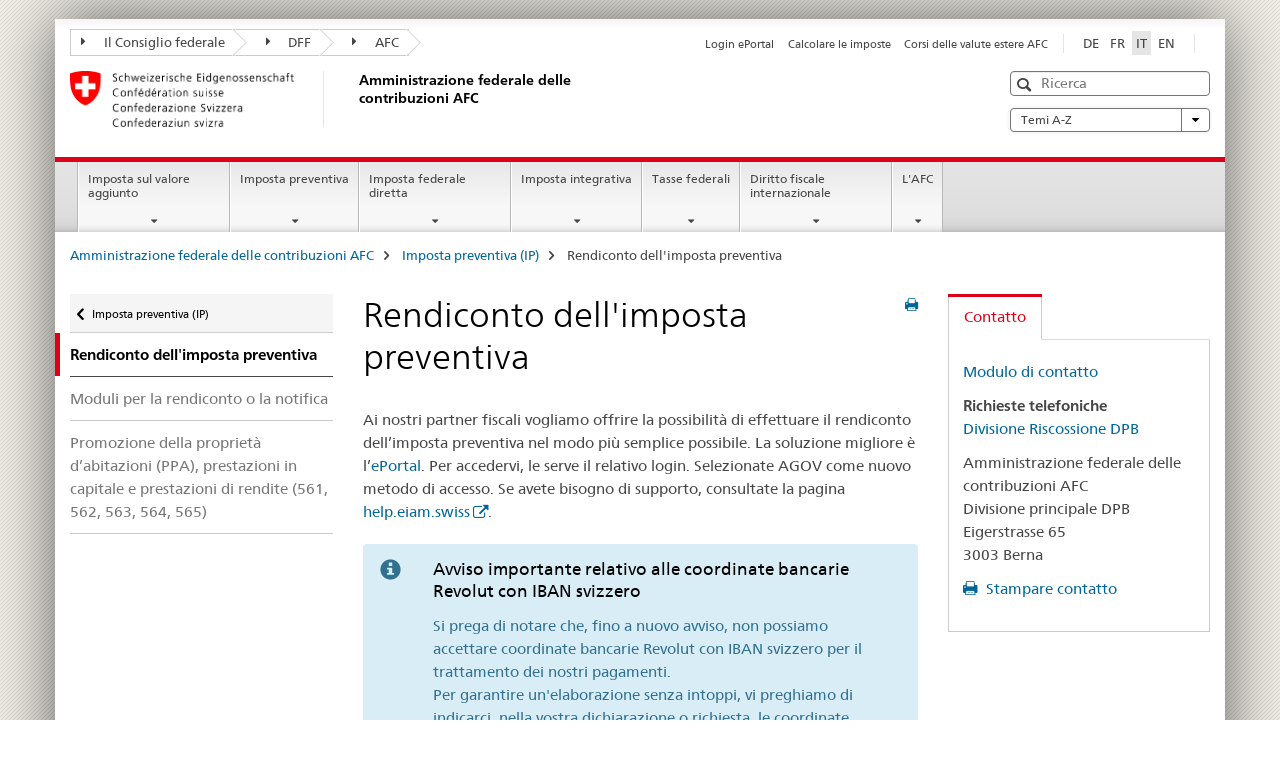

--- FILE ---
content_type: text/html;charset=utf-8
request_url: https://www.estv.admin.ch/estv/it/home/imposta-preventiva/dichiarare-imposta-preventiva.html
body_size: 17796
content:

<!DOCTYPE HTML>
<!--[if lt IE 7 ]> <html lang="it" class="no-js ie6 oldie"> <![endif]-->
<!--[if IE 7 ]> <html lang="it" class="no-js ie7 oldie"> <![endif]-->
<!--[if IE 8 ]> <html lang="it" class="no-js ie8 oldie"> <![endif]-->
<!--[if IE 9 ]> <html lang="it" class="no-js ie9"> <![endif]-->
<!--[if gt IE 9 ]><!--><html lang="it" class="no-js no-ie"> <!--<![endif]-->


    
<head>
    
    


	
	
		<title>Rendiconto dell&#039;imposta preventiva</title>
	
	


<meta charset="utf-8" />
<meta http-equiv="X-UA-Compatible" content="IE=edge" />
<meta name="viewport" content="width=device-width, initial-scale=1.0" />
<meta http-equiv="cleartype" content="on" />


	<meta name="msapplication-TileColor" content="#ffffff"/>
	<meta name="msapplication-TileImage" content="/etc/designs/core/frontend/guidelines/img/ico/mstile-144x144.png"/>
	<meta name="msapplication-config" content="/etc/designs/core/frontend/guidelines/img/ico/browserconfig.xml"/>



	
		<meta name="description" content="Ai nostri partner fiscali offriamo la possibilità di effettuare la dichiarazione dell’imposta preventiva nel modo più semplice possibile. La soluzione migliore è nell’ePortal." />
	
	


	<meta name="keywords" content="Rendiconto dell’imposta preventiva,Dichiarare l&#039;imposta preventiva" />



	<meta name="google-site-verification" content="D9YtpaOF_qspcrkauYibhUhMSUUo0uWBg0N9K6ARhjE" />


<meta name="language" content="it" />
<meta name="author" content="Amministrazione federale delle contribuzioni AFC" />


	
	    <meta name="canonical" content="https://www.estv.admin.ch/estv/it/home/verrechnungssteuer/vst-abrechnen.html"/>
	



	<!-- current page in other languages -->
	
		<link rel="alternate" type="text/html" href="/estv/de/home/verrechnungssteuer/vst-abrechnen.html" hreflang="de" lang="de"/>
	
		<link rel="alternate" type="text/html" href="/estv/en/home/anticipatory-tax/declaring-withholding-tax.html" hreflang="en" lang="en"/>
	
		<link rel="alternate" type="text/html" href="/estv/it/home/imposta-preventiva/dichiarare-imposta-preventiva.html" hreflang="it" lang="it"/>
	
		<link rel="alternate" type="text/html" href="/estv/fr/accueil/impot-anticipe/declarer-impot-anticipe.html" hreflang="fr" lang="fr"/>
	




	<meta name="twitter:card" content="summary"/>
	
	
		<meta property="og:url" content="https://www.estv.admin.ch/estv/it/home/verrechnungssteuer/vst-abrechnen.html"/>
	
	<meta property="og:type" content="article"/>
	
		<meta property="og:title" content="Rendiconto dell&#039;imposta preventiva"/>
	
	
	






    









	<!--style type="text/css" id="antiClickjack">body{display:none !important;}</style-->
	<script type="text/javascript">

		var styleElement = document.createElement('STYLE');
		styleElement.setAttribute('id', 'antiClickjack');
		styleElement.setAttribute('type', 'text/css');
		styleElement.innerHTML = 'body {display:none !important;}';
		document.getElementsByTagName('HEAD')[0].appendChild(styleElement);

		if (self === top) {
			var antiClickjack = document.getElementById("antiClickjack");
			antiClickjack.parentNode.removeChild(antiClickjack);
		} else {
			top.location = self.location;
		}
	</script>




<script src="/etc.clientlibs/clientlibs/granite/jquery.min.js"></script>
<script src="/etc.clientlibs/clientlibs/granite/utils.min.js"></script>



	<script>
		Granite.I18n.init({
			locale: "it",
			urlPrefix: "/libs/cq/i18n/dict."
		});
	</script>



	<link rel="stylesheet" href="/etc/designs/core/frontend/guidelines.min.css" type="text/css">

	<link rel="stylesheet" href="/etc/designs/core/frontend/modules.min.css" type="text/css">

	
	<link rel="shortcut icon" href="/etc/designs/core/frontend/guidelines/img/ico/favicon.ico">
	<link rel="apple-touch-icon" sizes="57x57" href="/etc/designs/core/frontend/guidelines/img/ico/apple-touch-icon-57x57.png"/>
	<link rel="apple-touch-icon" sizes="114x114" href="/etc/designs/core/frontend/guidelines/img/ico/apple-touch-icon-114x114.png"/>
	<link rel="apple-touch-icon" sizes="72x72" href="/etc/designs/core/frontend/guidelines/img/ico/apple-touch-icon-72x72.png"/>
	<link rel="apple-touch-icon" sizes="144x144" href="/etc/designs/core/frontend/guidelines/img/ico/apple-touch-icon-144x144.png"/>
	<link rel="apple-touch-icon" sizes="60x60" href="/etc/designs/core/frontend/guidelines/img/ico/apple-touch-icon-60x60.png"/>
	<link rel="apple-touch-icon" sizes="120x120" href="/etc/designs/core/frontend/guidelines/img/ico/apple-touch-icon-120x120.png"/>
	<link rel="apple-touch-icon" sizes="76x76" href="/etc/designs/core/frontend/guidelines/img/ico/apple-touch-icon-76x76.png"/>
	<link rel="icon" type="image/png" href="/etc/designs/core/frontend/guidelines/img/ico/favicon-96x96.png" sizes="96x96"/>
	<link rel="icon" type="image/png" href="/etc/designs/core/frontend/guidelines/img/ico/favicon-16x16.png" sizes="16x16"/>
	<link rel="icon" type="image/png" href="/etc/designs/core/frontend/guidelines/img/ico/favicon-32x32.png" sizes="32x32"/>





	
	
	
		<script src="/dam/estv/de/assets/js/search.js"></script>
	
	



	<!--[if lt IE 9]>
		<script src="https://cdnjs.cloudflare.com/polyfill/v2/polyfill.js?version=4.8.0"></script>
	<![endif]-->



    



    
        

	

    

</head>


    

<body class="mod mod-layout   skin-layout-template-contentpage" data-glossary="/estv/it/home.glossaryjs.json">

<div class="mod mod-contentpage">
<ul class="access-keys" role="navigation">
    <li><a href="/estv/it/home.html" accesskey="0">Homepage</a></li>
    
    <li><a href="#main-navigation" accesskey="1">Main navigation</a></li>
    
    
    <li><a href="#content" accesskey="2">Content area</a></li>
    
    
    <li><a href="#site-map" accesskey="3">Sitemap</a></li>
    
    
    <li><a href="#search-field" accesskey="4">Search</a></li>
    
</ul>
</div>

<!-- begin: container -->
<div class="container container-main">

    


<header style="background-size: cover; background-image:" role="banner">
	
		



<link href="https://widget.eportal.admin.ch/header-widget-oblique-styles.css" rel="stylesheet"/>
<div class="eportal-container">
    <div class="eportal-widget">

        <ng-template #orHeaderControl>
            <header-widget
                    default-language="it"
                    environment="PROD"
                    class="eportal"
                    cms="true"></header-widget>
        </ng-template>

    </div>
    <div class="eportal-border"></div>

    <script type="module" src="https://widget.eportal.admin.ch/header-widget.js"></script>
    <script nomodule src="https://widget.eportal.admin.ch/header-widget-es5.js"></script>

    <style>

        @media screen and (min-width: 768px) {

            div.eportal-border {
                float: right;
                width: 1px;
                height: 19.5px;
                border-right: 1px solid #e5e5e5;
                margin: 5px 15px 0;
            }

            div.eportal-widget {
                float: right;
                margin-top: -1px;
                margin-right: -10px;
            }

        }

        @media only screen and (max-width: 767px) {
        }
    </style>
</div>

	

	<div class="clearfix">
		
			


	



	<nav class="navbar treecrumb pull-left">

		
		
			<h2 class="sr-only">Treecrumb Amministrazione federale delle contribuzioni</h2>
		

		
			
				<ul class="nav navbar-nav">
				

						

						
						<li class="dropdown">
							
							
								
									<a id="federalAdministration-dropdown" href="#" aria-label="Il Consiglio federale" class="dropdown-toggle" data-toggle="dropdown"><span class="icon icon--right"></span> Il Consiglio federale</a>
								
								
							

							
								
								<ul class="dropdown-menu" role="menu" aria-labelledby="federalAdministration-dropdown">
									
										
										<li class="dropdown-header">
											
												
													<a href="https://www.admin.ch/gov/it/pagina-iniziale.html" aria-label="Il Consiglio federale admin.ch" target="_blank" title="">Il Consiglio federale admin.ch</a>
												
												
											

											
											
												
													<ul>
														<li>
															
																
																
																
																	<a href="https://www.bk.admin.ch/bk/it/home.html" aria-label="CaF: Cancelleria federale" target="_blank" title=""> CaF: Cancelleria federale</a>
																
															
														</li>
													</ul>
												
											
												
													<ul>
														<li>
															
																
																
																
																	<a href="https://www.eda.admin.ch/eda/it/dfae.html" aria-label="DFAE: Dipartimento federale degli affari esteri" target="_blank" title=""> DFAE: Dipartimento federale degli affari esteri</a>
																
															
														</li>
													</ul>
												
											
												
													<ul>
														<li>
															
																
																
																
																	<a href="https://www.edi.admin.ch/edi/it/home.html" aria-label="DFI: Dipartimento federale dell&#39;interno" target="_blank" title=""> DFI: Dipartimento federale dell&#39;interno</a>
																
															
														</li>
													</ul>
												
											
												
													<ul>
														<li>
															
																
																
																
																	<a href="https://www.ejpd.admin.ch/ejpd/it/home.html" aria-label="DFGP: Dipartimento federale di giustizia e polizia" target="_blank" title=""> DFGP: Dipartimento federale di giustizia e polizia</a>
																
															
														</li>
													</ul>
												
											
												
													<ul>
														<li>
															
																
																
																
																	<a href="https://www.vbs.admin.ch/it" aria-label="DDPS: Dipartimento federale della difesa, della protezione della popolazione e dello sport" target="_blank" title=""> DDPS: Dipartimento federale della difesa, della protezione della popolazione e dello sport</a>
																
															
														</li>
													</ul>
												
											
												
													<ul>
														<li>
															
																
																
																
																	<a href="https://www.efd.admin.ch/it" aria-label="DFF: Dipartimento federale delle finanze" target="_blank" title=""> DFF: Dipartimento federale delle finanze</a>
																
															
														</li>
													</ul>
												
											
												
													<ul>
														<li>
															
																
																
																
																	<a href="https://www.wbf.admin.ch/wbf/it/home.html" aria-label="DEFR: Dipartimento federale dell&#39;economia, della formazione e della ricerca" target="_blank" title=""> DEFR: Dipartimento federale dell&#39;economia, della formazione e della ricerca</a>
																
															
														</li>
													</ul>
												
											
												
													<ul>
														<li>
															
																
																
																
																	<a href="https://www.uvek.admin.ch/uvek/it/home.html" aria-label="DATEC: Dipartimento federale dell&#39;ambiente, dei trasporti, dell&#39;energia e delle comunicazioni" target="_blank" title=""> DATEC: Dipartimento federale dell&#39;ambiente, dei trasporti, dell&#39;energia e delle comunicazioni</a>
																
															
														</li>
													</ul>
												
											
										</li>
									
								</ul>
							
						</li>
					

						

						
						<li class="dropdown">
							
							
								
									<a id="departement-dropdown" href="#" aria-label="DFF" class="dropdown-toggle" data-toggle="dropdown"><span class="icon icon--right"></span> DFF</a>
								
								
							

							
								
								<ul class="dropdown-menu" role="menu" aria-labelledby="departement-dropdown">
									
										
										<li class="dropdown-header">
											
												
													<a href="https://www.efd.admin.ch/it" aria-label="DFF: Dipartimento federale delle finanze" target="_blank" title="">DFF: Dipartimento federale delle finanze</a>
												
												
											

											
											
												
													<ul>
														<li>
															
																
																
																
																	<a href="https://www.efd.admin.ch/efd/it/home/il-dff/organisation/segreteria-generale.html" aria-label="SG-DFF: Segreteria generale" target="_blank" title=""> SG-DFF: Segreteria generale</a>
																
															
														</li>
													</ul>
												
											
												
													<ul>
														<li>
															
																
																
																
																	<a href="https://www.sif.admin.ch/sif/it/home.html" aria-label="SFI: Segreteria di Stato per le questioni finanziarie internazionali" target="_blank" title=""> SFI: Segreteria di Stato per le questioni finanziarie internazionali</a>
																
															
														</li>
													</ul>
												
											
												
													<ul>
														<li>
															
																
																
																
																	<a href="https://www.efv.admin.ch/efv/it/home.html" aria-label="AFF: Amministrazione federale delle finanze" target="_blank" title=""> AFF: Amministrazione federale delle finanze</a>
																
															
														</li>
													</ul>
												
											
												
													<ul>
														<li>
															
																
																
																
																	<a href="https://www.epa.admin.ch/epa/it/home.html" aria-label="UFPER: Ufficio federale del personale" target="_blank" title=""> UFPER: Ufficio federale del personale</a>
																
															
														</li>
													</ul>
												
											
												
													<ul>
														<li>
															
																
																
																
																	<a href="https://www.estv.admin.ch/estv/it/home.html" aria-label="AFC: Amministrazione federale delle contribuzioni" target="_blank" title=""> AFC: Amministrazione federale delle contribuzioni</a>
																
															
														</li>
													</ul>
												
											
												
													<ul>
														<li>
															
																
																
																
																	<a href="https://www.bazg.admin.ch/bazg/it/home.html" aria-label="UDSC: Ufficio federale della dogana e della sicurezza dei confini" target="_blank" title=""> UDSC: Ufficio federale della dogana e della sicurezza dei confini</a>
																
															
														</li>
													</ul>
												
											
												
													<ul>
														<li>
															
																
																
																
																	<a href="https://www.bit.admin.ch/bit/it/home.html" aria-label="UFIT: Ufficio federale dell&#39;informatica e della telecomunicazione" target="_blank" title=""> UFIT: Ufficio federale dell&#39;informatica e della telecomunicazione</a>
																
															
														</li>
													</ul>
												
											
												
													<ul>
														<li>
															
																
																
																
																	<a href="https://www.bbl.admin.ch/bbl/it/home.html" aria-label="UFCL: Ufficio federale delle costruzioni e della logistica" target="_blank" title=""> UFCL: Ufficio federale delle costruzioni e della logistica</a>
																
															
														</li>
													</ul>
												
											
												
													<ul>
														<li>
															
																
																
																
																	<a href="https://www.ncsc.admin.ch/ncsc/it/home.html" aria-label="Delegato federale alla cibersicurezza / Centro nazionale per la cibersicurezza NCSC" target="_blank" title=""> Delegato federale alla cibersicurezza / Centro nazionale per la cibersicurezza NCSC</a>
																
															
														</li>
													</ul>
												
											
												
													<ul>
														<li>
															
																
																
																
																	<a href="https://www.plurilingua.admin.ch/plurilingua/it/home.html" aria-label="Delegata federale al plurilinguismo" target="_blank" title=""> Delegata federale al plurilinguismo</a>
																
															
														</li>
													</ul>
												
											
												
													<ul>
														<li>
															
																
																
																
																	<a href="https://www.finma.ch/it/" aria-label="FINMA: Autorità federale di vigilanza sui mercati finanziari" target="_blank" title=""> FINMA: Autorità federale di vigilanza sui mercati finanziari</a>
																
															
														</li>
													</ul>
												
											
												
													<ul>
														<li>
															
																
																
																
																	<a href="https://www.efk.admin.ch/it/" aria-label="CDF: Controllo federale delle finanze" target="_blank" title=""> CDF: Controllo federale delle finanze</a>
																
															
														</li>
													</ul>
												
											
												
													<ul>
														<li>
															
																
																
																
																	<a href="https://publica.ch/it/home" aria-label="PUBLICA: Cassa pensioni della Confederazione" target="_blank" title=""> PUBLICA: Cassa pensioni della Confederazione</a>
																
															
														</li>
													</ul>
												
											
												
													<ul>
														<li>
															
																
																
																
																	<a href="https://www.eak.admin.ch/eak/it/home.html" aria-label="CFC: Cassa federale di compensazione" target="_blank" title=""> CFC: Cassa federale di compensazione</a>
																
															
														</li>
													</ul>
												
											
												
													<ul>
														<li>
															
																
																
																
																	<a href="https://www.zas.admin.ch/zas/it/home.html" aria-label="UCC: Ufficio centrale di compensazione" target="_blank" title=""> UCC: Ufficio centrale di compensazione</a>
																
															
														</li>
													</ul>
												
											
										</li>
									
								</ul>
							
						</li>
					

						

						
						<li class="dropdown">
							
							
								
								
									<a id="federalOffice-dropdown" href="#" aria-label="AFC" class="dropdown-toggle"><span class="icon icon--right"></span> AFC</a>
								
							

							
						</li>
					
				</ul>
			
			
		
	</nav>




		

		
<!-- begin: metanav -->
<section class="nav-services clearfix">
	
	
		


	
	<h2>Rendiconto dell&#39;imposta preventiva</h2>

	

		
		

		<nav class="nav-lang">
			<ul>
				
					<li>
						
							
							
								<a href="/estv/de/home/verrechnungssteuer/vst-abrechnen.html" lang="de" title="tedesco" aria-label="tedesco">DE</a>
							
							
						
					</li>
				
					<li>
						
							
							
								<a href="/estv/fr/accueil/impot-anticipe/declarer-impot-anticipe.html" lang="fr" title="francese" aria-label="francese">FR</a>
							
							
						
					</li>
				
					<li>
						
							
								<a class="active" lang="it" title="italiano selected" aria-label="italiano selected">IT</a>
							
							
							
						
					</li>
				
					<li>
						
							
							
								<a href="/estv/en/home/anticipatory-tax/declaring-withholding-tax.html" lang="en" title="inglese" aria-label="inglese">EN</a>
							
							
						
					</li>
				
			</ul>
		</nav>

	


		
		

    
        
            
            

                
                <h2 class="sr-only">Service navigation</h2>

                <nav class="nav-service">
                    <ul>
                        
                        
                            <li><a href="https://eportal.admin.ch/start" target="_blank" aria-label="Login ePortal" title="">Login ePortal</a></li>
                        
                            <li><a href="https://swisstaxcalculator.estv.admin.ch/#/home" aria-label="Calcolare le imposte" target="_blank" title="">Calcolare le imposte</a></li>
                        
                            <li><a href="/estv/it/home/servicenavigation/corsi-valute-estere-afc.html" title="Corsi delle valute estere AFC" aria-label="Corsi delle valute estere AFC" data-skipextcss="true">Corsi delle valute estere AFC</a></li>
                        
                    </ul>
                </nav>

            
        
    


	
	
</section>
<!-- end: metanav -->

	</div>

	
		

	
	
		
<div class="mod mod-logo">
    
        
        
            
                <a href="/estv/it/home.html" class="brand  hidden-xs" id="logo" title="Amministrazione federale delle contribuzioni AFC" aria-label="Amministrazione federale delle contribuzioni AFC">
                    
                        
                            <img src="/estv/it/_jcr_content/logo/image.imagespooler.png/1677585464456/logo.png" alt="Homepage"/>
                        
                        
                    
                    <h2 id="logo-desktop-departement">Amministrazione federale delle contribuzioni AFC
                    </h2>
                </a>
                
            
        
    
</div>

	


	

 	
		


	



	
	
		

<div class="mod mod-searchfield">

	
		

		
			

			<!-- begin: sitesearch desktop-->
			<div class="mod mod-searchfield global-search global-search-standard">
				<form action="/estv/it/home/ricerca.html" class="form-horizontal form-search pull-right">
					<h2 class="sr-only">Ricerca</h2>
					<label for="search-field" class="sr-only">Ricerca</label>
					<input id="search-field" name="query" class="form-control search-field" type="text" placeholder="Ricerca"/>
                    <button class="icon icon--search icon--before" tabindex="0" role="button">
                        <span class="sr-only">Ricerca</span>
                    </button>
                    <button class="icon icon--close icon--after search-reset" tabindex="0" role="button"><span class="sr-only"></span></button>
					<div class="search-results">
						<div class="search-results-list"></div>
					</div>
				</form>
			</div>
			<!-- end: sitesearch desktop-->

		
	

</div>

	



	

	
		


	

<div class="mod mod-themes">
	

		<nav class="navbar yamm yamm--select ddl-to-modal">
			<h2 class="sr-only">Temi A-Z</h2>
			<ul>
				<!-- Init dropdown with the `pull-right` class if you want to have your Topics select on the right -->
				<li class="dropdown pull-right">
					<a href="#" class="dropdown-toggle" data-toggle="dropdown">
						Temi A-Z <span class="icon icon--bottom"></span>
					</a>
					<!-- begin: flyout -->
					<ul class="dropdown-menu">
						<li>
							<!-- The `yamm-content` can contain any kind of content like tab, table, list, article... -->
							<div class="yamm-content container-fluid">

								
								<div class="row">
									<div class="col-sm-12">
										<button class="yamm-close btn btn-link icon icon--after icon--close pull-right">
											Chiudere
										</button>
									</div>
								</div>

								
				                <ul class="nav nav-tabs">
				                	
				                	
				                		<li><a href="#mf_keywords_tab" data-toggle="tab" data-url="/estv/it/_jcr_content/themes.keywordsinit.html">Index</a></li>
				                	
				                	
				                </ul>

				                
				                <div class="tab-content">
								

								
								
									<div class="tab-pane" id="mf_keywords_tab"></div>
									<h2 class="sr-only visible-print-block">Index</h2>
								

								
								
								</div>
							</div>
						</li>
					</ul>
				</li>
			</ul>
		</nav>


</div>






	

 	


</header>



    


	
	
		

<div class="mod mod-mainnavigation">

	<!-- begin: mainnav -->
	<div class="nav-main yamm navbar" id="main-navigation">

		<h2 class="sr-only">
			Navigation
		</h2>

		
			


<!-- mobile mainnav buttonbar -->
 <section class="nav-mobile">
	<div class="table-row">
		<div class="nav-mobile-header">
			<div class="table-row">
				<span class="nav-mobile-logo">
					
						
						
							<img src="/etc/designs/core/frontend/guidelines/img/swiss.svg" onerror="this.onerror=null; this.src='/etc/designs/core/frontend/guidelines/img/swiss.png'" alt="Amministrazione federale delle contribuzioni AFC"/>
						
					
				</span>
				<h2>
					<a href="/estv/it/home.html" title="Amministrazione federale delle contribuzioni AFC" aria-label="Amministrazione federale delle contribuzioni AFC">AFC</a>
				</h2>
			</div>
		</div>
		<div class="table-cell dropdown">
			<a href="#" class="nav-mobile-menu dropdown-toggle" data-toggle="dropdown">
				<span class="icon icon--menu"></span>
			</a>
			<div class="drilldown dropdown-menu" role="menu">
				<div class="drilldown-container">
					<nav class="nav-page-list">
						
							<ul aria-controls="submenu">
								
									
									
										<li>
											
												
												
													<a href="/estv/it/home/mwst-flyout.html">Imposta sul valore aggiunto</a>
												
											
										</li>
									
								
							</ul>
						
							<ul aria-controls="submenu">
								
									
									
										<li>
											
												
												
													<a href="/estv/it/home/vst-flyout.html">Imposta preventiva</a>
												
											
										</li>
									
								
							</ul>
						
							<ul aria-controls="submenu">
								
									
									
										<li>
											
												
												
													<a href="/estv/it/home/dbst-flyout.html">Imposta federale diretta</a>
												
											
										</li>
									
								
							</ul>
						
							<ul aria-controls="submenu">
								
									
									
										<li>
											
												
												
													<a href="/estv/it/home/qdmtt-flyout.html">Imposta integrativa</a>
												
											
										</li>
									
								
							</ul>
						
							<ul aria-controls="submenu">
								
									
									
										<li>
											
												
												
													<a href="/estv/it/home/bundesabgaben.html">Tasse federali</a>
												
											
										</li>
									
								
							</ul>
						
							<ul aria-controls="submenu">
								
									
									
										<li>
											
												
												
													<a href="/estv/it/home/istr-flyout.html">Diritto fiscale internazionale</a>
												
											
										</li>
									
								
							</ul>
						
							<ul aria-controls="submenu">
								
									
									
										<li>
											
												
												
													<a href="/estv/it/home/estv-flyout.html">L&#39;AFC</a>
												
											
										</li>
									
								
							</ul>
						

						<button class="yamm-close-bottom" aria-label="Chiudere">
							<span class="icon icon--top" aria-hidden="true"></span>
						</button>
					</nav>
				</div>
			</div>
		</div>
		<div class="table-cell dropdown">
			<a href="#" class="nav-mobile-menu dropdown-toggle" data-toggle="dropdown">
				<span class="icon icon--search"></span>
			</a>
			<div class="dropdown-menu" role="menu">
				
				



	
		


<div class="mod mod-searchfield">

    
        <div class="mod mod-searchfield global-search global-search-mobile">
            <form action="/estv/it/home/ricerca.html" class="form  mod-searchfield-mobile" role="form">
                <h2 class="sr-only">Ricerca</h2>
                <label for="search-field-phone" class="sr-only">
                    Ricerca
                </label>
                <input id="search-field-phone" name="query" class="search-input form-control" type="text" placeholder="Ricerca"/>
                <button class="icon icon--search icon--before" tabindex="0" role="button">
                    <span class="sr-only">Ricerca</span>
                </button>
                <button class="icon icon--close icon--after search-reset" tabindex="0" role="button"><span class="sr-only"></span></button>

                <div class="search-results">
                    <div class="search-results-list"></div>
                </div>
            </form>
        </div>
    

</div>

	
	


				
			</div>
		</div>
	</div>
</section>

		

		
		<ul class="nav navbar-nav" aria-controls="submenu">

			
			

				
                
				

				<li class="dropdown yamm-fw  ">
					
						
			      		
							<a href="/estv/it/home/mwst-flyout.html" aria-label="Imposta sul valore aggiunto" class="dropdown-toggle" data-toggle="dropdown" data-url="/estv/it/home/mwst-flyout/_jcr_content/par.html">Imposta sul valore aggiunto</a>
							
							<ul class="dropdown-menu" role="menu" aria-controls="submenu">
								<li>
									<div class="yamm-content container-fluid">
										<div class="row">
											<div class="col-sm-12">
												<button class="yamm-close btn btn-link icon icon--after icon--close pull-right">Chiudere</button>
											</div>
										</div>
										<div class="row">
											<div class="col-md-12 main-column">

											</div>
										</div>
										<br><br><br>
										<button class="yamm-close-bottom" aria-label="Chiudere"><span class="icon icon--top"></span></button>
									</div>
								</li>
							</ul>
						
					
				</li>
			

				
                
				

				<li class="dropdown yamm-fw  ">
					
						
			      		
							<a href="/estv/it/home/vst-flyout.html" aria-label="Imposta preventiva" class="dropdown-toggle" data-toggle="dropdown" data-url="/estv/it/home/vst-flyout/_jcr_content/par.html">Imposta preventiva</a>
							
							<ul class="dropdown-menu" role="menu" aria-controls="submenu">
								<li>
									<div class="yamm-content container-fluid">
										<div class="row">
											<div class="col-sm-12">
												<button class="yamm-close btn btn-link icon icon--after icon--close pull-right">Chiudere</button>
											</div>
										</div>
										<div class="row">
											<div class="col-md-12 main-column">

											</div>
										</div>
										<br><br><br>
										<button class="yamm-close-bottom" aria-label="Chiudere"><span class="icon icon--top"></span></button>
									</div>
								</li>
							</ul>
						
					
				</li>
			

				
                
				

				<li class="dropdown yamm-fw  ">
					
						
			      		
							<a href="/estv/it/home/dbst-flyout.html" aria-label="Imposta federale diretta" class="dropdown-toggle" data-toggle="dropdown" data-url="/estv/it/home/dbst-flyout/_jcr_content/par.html">Imposta federale diretta</a>
							
							<ul class="dropdown-menu" role="menu" aria-controls="submenu">
								<li>
									<div class="yamm-content container-fluid">
										<div class="row">
											<div class="col-sm-12">
												<button class="yamm-close btn btn-link icon icon--after icon--close pull-right">Chiudere</button>
											</div>
										</div>
										<div class="row">
											<div class="col-md-12 main-column">

											</div>
										</div>
										<br><br><br>
										<button class="yamm-close-bottom" aria-label="Chiudere"><span class="icon icon--top"></span></button>
									</div>
								</li>
							</ul>
						
					
				</li>
			

				
                
				

				<li class="dropdown yamm-fw  ">
					
						
			      		
							<a href="/estv/it/home/qdmtt-flyout.html" aria-label="Imposta integrativa" class="dropdown-toggle" data-toggle="dropdown" data-url="/estv/it/home/qdmtt-flyout/_jcr_content/par.html">Imposta integrativa</a>
							
							<ul class="dropdown-menu" role="menu" aria-controls="submenu">
								<li>
									<div class="yamm-content container-fluid">
										<div class="row">
											<div class="col-sm-12">
												<button class="yamm-close btn btn-link icon icon--after icon--close pull-right">Chiudere</button>
											</div>
										</div>
										<div class="row">
											<div class="col-md-12 main-column">

											</div>
										</div>
										<br><br><br>
										<button class="yamm-close-bottom" aria-label="Chiudere"><span class="icon icon--top"></span></button>
									</div>
								</li>
							</ul>
						
					
				</li>
			

				
                
				

				<li class="dropdown yamm-fw  ">
					
						
			      		
							<a href="/estv/it/home/bundesabgaben.html" aria-label="Tasse federali" class="dropdown-toggle" data-toggle="dropdown" data-url="/estv/it/home/ba-flyout/_jcr_content/par.html">Tasse federali</a>
							
							<ul class="dropdown-menu" role="menu" aria-controls="submenu">
								<li>
									<div class="yamm-content container-fluid">
										<div class="row">
											<div class="col-sm-12">
												<button class="yamm-close btn btn-link icon icon--after icon--close pull-right">Chiudere</button>
											</div>
										</div>
										<div class="row">
											<div class="col-md-12 main-column">

											</div>
										</div>
										<br><br><br>
										<button class="yamm-close-bottom" aria-label="Chiudere"><span class="icon icon--top"></span></button>
									</div>
								</li>
							</ul>
						
					
				</li>
			

				
                
				

				<li class="dropdown yamm-fw  ">
					
						
			      		
							<a href="/estv/it/home/istr-flyout.html" aria-label="Diritto fiscale internazionale" class="dropdown-toggle" data-toggle="dropdown" data-url="/estv/it/home/istr-flyout/_jcr_content/par.html">Diritto fiscale internazionale</a>
							
							<ul class="dropdown-menu" role="menu" aria-controls="submenu">
								<li>
									<div class="yamm-content container-fluid">
										<div class="row">
											<div class="col-sm-12">
												<button class="yamm-close btn btn-link icon icon--after icon--close pull-right">Chiudere</button>
											</div>
										</div>
										<div class="row">
											<div class="col-md-12 main-column">

											</div>
										</div>
										<br><br><br>
										<button class="yamm-close-bottom" aria-label="Chiudere"><span class="icon icon--top"></span></button>
									</div>
								</li>
							</ul>
						
					
				</li>
			

				
                
				

				<li class="dropdown yamm-fw  ">
					
						
			      		
							<a href="/estv/it/home/estv-flyout.html" aria-label="L&#39;AFC" class="dropdown-toggle" data-toggle="dropdown" data-url="/estv/it/home/estv-flyout/_jcr_content/par.html">L&#39;AFC</a>
							
							<ul class="dropdown-menu" role="menu" aria-controls="submenu">
								<li>
									<div class="yamm-content container-fluid">
										<div class="row">
											<div class="col-sm-12">
												<button class="yamm-close btn btn-link icon icon--after icon--close pull-right">Chiudere</button>
											</div>
										</div>
										<div class="row">
											<div class="col-md-12 main-column">

											</div>
										</div>
										<br><br><br>
										<button class="yamm-close-bottom" aria-label="Chiudere"><span class="icon icon--top"></span></button>
									</div>
								</li>
							</ul>
						
					
				</li>
			
		</ul>
	</div>
</div>

	



    

<!-- begin: main -->
<div class="container-fluid hidden-xs">
	<div class="row">
		<div class="col-sm-12">
			
	


<div class="mod mod-breadcrumb">
	<h2 id="br1" class="sr-only">Breadcrumb</h2>
	<ol class="breadcrumb" role="menu" aria-labelledby="br1">
		
			<li><a href="/estv/it/home.html" title="Amministrazione federale delle contribuzioni AFC" aria-label="Amministrazione federale delle contribuzioni AFC">Amministrazione federale delle contribuzioni AFC</a><span class="icon icon--greater"></span></li>
		
			<li><a href="/estv/it/home/imposta-preventiva.html" title="Imposta preventiva (IP)" aria-label="Imposta preventiva (IP)">Imposta preventiva (IP)</a><span class="icon icon--greater"></span></li>
		
		<li class="active" role="presentation">Rendiconto dell&#39;imposta preventiva</li>
	</ol>
</div>

	
		</div>
	</div>
</div>



	
	
		<div class="container-fluid">
			

<div class="row">
    <div class="col-sm-4 col-md-3 drilldown">
        

<div class="mod mod-leftnavigation">

		<a href="#collapseSubNav" data-toggle="collapse" class="collapsed visible-xs">Unternavigation</a>
		<div class="drilldown-container">
			<nav class="nav-page-list">
				
					<a href="/estv/it/home/imposta-preventiva.html" class="icon icon--before icon--less visible-xs">Zurück</a>

					<a href="/estv/it/home/imposta-preventiva.html" class="icon icon--before icon--less"><span class="sr-only">Zurück zu </span>Imposta preventiva (IP)</a>
				
				<ul>
					
						
							
								<li class="list-emphasis active">
									<span>Rendiconto dell&#39;imposta preventiva</span> <span class="sr-only"></span>
								</li>
							
							
						
					

					
					
					
						
					

					
						
							
							
								
									
									
										<li>
											<a href="/estv/it/home/imposta-preventiva/dichiarare-imposta-preventiva/moduli-ip.html">Moduli per la rendiconto o la notifica</a>
										</li>
									
								
							
						
					
						
							
							
								
									
									
										<li>
											<a href="/estv/it/home/imposta-preventiva/dichiarare-imposta-preventiva/promozione-proprieta-abitazioni.html">Promozione della proprietà d’abitazioni (PPA), prestazioni in capitale e prestazioni di rendite (561, 562, 563, 564, 565)</a>
										</li>
									
								
							
						
					
				</ul>
			</nav>
		</div>

</div>

    </div>
    <div class="col-sm-8 col-md-9 main-column" id="content" role="main">
        <div class="row">
            <div class="col-md-8 main-content js-glossary-context">
                

<div class="visible-xs visible-sm">
	<p><a href="#context-sidebar" class="icon icon--before icon--root">Context sidebar</a></p>
</div>

<div class="contentHead">
	



<div class="mod mod-backtooverview">
	
</div>


	
	


	
	
		<a href="javascript:$.printPreview.printPreview()" onclick="" class="icon icon--before icon--print pull-right" title="Stampa la pagina"></a>
	




	
	

<div class="mod mod-contentpagefull">
    <h1 class="text-inline">Rendiconto dell&#39;imposta preventiva</h1>
</div>

</div>	






<div class="mod mod-text">
    
        
        
            <article class="clearfix">
                
                    <p>Ai nostri partner fiscali vogliamo offrire la possibilità di effettuare il rendiconto dell’imposta preventiva nel modo più semplice possibile. La soluzione migliore è l’<a href="/estv/it/home/afc/servizi-afc-eportal.html">ePortal</a>.&nbsp;Per accedervi, le serve il relativo login.&nbsp;Selezionate AGOV come nuovo metodo di accesso. Se avete bisogno di supporto, consultate la pagina <a href="https://help.eiam.swiss/?l=it" target="_blank" class="icon icon--after icon--external" title="">help.eiam.swiss</a>.&nbsp;<b></b></p>

                
                
            </article>
        
    
</div>
<div class="mod mod-specialbox">
    
        
        
            
                
                
                    <div class="specialbox section">
    <div class="alert alert-info clearfix" role="alert">

        <div class="col-sm-3">
            <span class="title">Avviso importante relativo alle coordinate bancarie Revolut con IBAN svizzero</span>
        </div>

        <div class="col-sm-9">
            <p><p>Si prega di notare che, fino a nuovo avviso, non possiamo accettare coordinate bancarie Revolut con IBAN svizzero per il trattamento dei nostri pagamenti.<br>
Per garantire un'elaborazione senza intoppi, vi preghiamo di indicarci, nella vostra dichiarazione o richiesta, le coordinate bancarie di un altro istituto finanziario.<br>
Grazie per la vostra comprensione.</p>
</p>
            


    
        
    



        </div>

        
    </div>
</div>

                
            
        
    
</div>
<div class="mod mod-enhancedmulticolumn">
		
			
			
				
					
					
						<div class="row">
							
								<div class="col-sm-2">
									


<div class="mod mod-teaser">



    
    
        
            
            

            
            
                

                
                
                <div>
                    <div class="clearfix  ">
                        
                        
                            
                            
                                <a href="https://edvs.estv.admin.ch/start" target="_blank" title=""><img src="/estv/it/home/imposta-preventiva/dichiarare-imposta-preventiva/_jcr_content/par/enhancedmulticolumn/items/0/column/teaser/image.imagespooler.png/1686834532998/vstch-it.png" alt=""/></a>
                            
                        
                        
                        
                        
                            
                            
                                
                            
                        
                        
                        
                    </div>
                </div>
            
        
    

</div>



    
        
    



								</div>
							
								<div class="col-sm-10">
									
<div class="mod mod-text">
    
        
        
            <article class="clearfix">
                
                    <p><b>Imposta preventiva<br>
 </b>Dichiarazione per le persone residenti in <b>Svizzera</b>&nbsp;(moduli 102, 103 o 110).</p>

                
                
            </article>
        
    
</div>


<div class="mod mod-teaser">



    
    
        
            
            

            
            
                

                
                
                <div>
                    <div class="clearfix  ">
                        
                        
                            
                            
                                <a href="https://edvs.estv.admin.ch/start" target="_blank" title=""><img src="/estv/it/home/imposta-preventiva/dichiarare-imposta-preventiva/_jcr_content/par/enhancedmulticolumn/items/1/column/teaser_101580824/image.imagespooler.png/1687497318977/b-vst-ch-it.png" alt=""/></a>
                            
                        
                        
                        
                        
                            
                            
                                
                            
                        
                        
                        
                    </div>
                </div>
            
        
    

</div>



    
        
    



								</div>
							
						</div>
					
				
			
		
</div>


<div class="mod mod-separator">
	<hr/>
</div>
<div class="mod mod-headline" id="-1747293005">
	
		
		
		
			<h2>Rendiconto online dell’imposta preventiva: rapido e sicuro</h2>
		
	
</div>

<div class="mod mod-text">
    
        
        
            <article class="clearfix">
                
                    <p>L'<a href="/estv/it/home/afc/servizi-afc-eportal.html">ePortal</a> offre le seguenti funzioni:</p>

                
                
            </article>
        
    
</div>
<div class="mod mod-text">
    
        
        
            <article class="clearfix">
                
                    <ul>
<li>Rendiconto elettronico dell’imposta preventiva mediante i seguenti moduli:<ul>
<li>Imposta preventiva sulle prestazioni valutabili in denaro, modulo 102<br>
</li>
<li>Imposta preventiva sul reddito delle azioni e dei buoni di partecipazione e di godimento svizzeri, modulo 103<br>
</li>
<li>Imposta preventiva sul reddito di quote sociali, di buoni di partecipazione e di godimento di S.a.g.l. svizzere, modulo 110<br>
</li>
</ul>
</li>
<li>panoramica delle istanze di rimborso in sospeso e liquidate trasmesse sul portale<br>
</li>
<li>gestione elettronica degli utenti (aggiunta e mutazione dei diritti degli utenti).<br>
</li>
</ul>

                
                
            </article>
        
    
</div>
<div class="mod mod-text">
    
        
        
            <article class="clearfix">
                
                    <p>Qui troverete tutti i <a href="/estv/it/home/imposta-preventiva/dichiarare-imposta-preventiva/moduli-ip.html">moduli per la rendiconto dell'imposta preventiva</a>&nbsp;dei domiciliati in Svizzera.</p>

                
                
            </article>
        
    
</div>
<div class="mod mod-headline">
	
		
		
		
			<h2>Domande e risposte sul rendiconto dell’imposta preventiva</h2>
		
	
</div>

<div class="mod mod-accordion">
	
		

		
			
				
				
					

					<div data-auto-collapse="true" data-first-element-open="false" id="accordion1768925475344">
						

						
							
							
							
							

							
								
								
									<a data-toggle="collapse" class="collapsed" href="#accordion1768925475345" aria-expanded="false" aria-controls="accordion1768925475345"> Come si dichiara l&#39;imposta preventiva?
									</a>
								
							
							<div id="accordion1768925475345" class="collapse" aria-expanded="false" role="tabpanel" aria-labelledby="accordion1768925475345">
								
<div class="mod mod-text">
    
        
        
            <article class="clearfix">
                
                    <p>Le prestazioni soggette all’imposta preventiva devono essere dichiarate online tramite il nostro ePortal oppure utilizzando i moduli ufficiali in forma cartacea forniti dall’Amministrazione federale delle contribuzioni (AFC).</p>
<p>Al momento possono essere inviati online tramite l’ePortal i moduli 102, 103 e 110. Poiché la nostra offerta digitale viene sviluppata di continuo, la invitiamo a visitare il nostro sito Internet per scoprire le novità. Se possibile, la dichiarazione deve essere effettuata tramite il nostro ePortal.</p>
<p>I moduli disponibili sul nostro sito web vengono costantemente aggiornati. Poiché viene accettata solo l’ultima versione pubblicata online, si assicuri sempre di utilizzare la versione più recente. Se l’AFC constata che un modulo presentato non è conforme o ufficiale, tale modulo verrà rifiutato. Le dichiarazioni che non vengono effettuate sul nostro ePortal devono essere trasmesse in formato cartaceo tramite invio postale accludendo i relativi allegati.<br>
</p>

                
                
            </article>
        
    
</div>


    
        
    



							</div>
						
							
							
							
							

							
								
								
									<a data-toggle="collapse" class="collapsed" href="#accordion1768925475346" aria-expanded="false" aria-controls="accordion1768925475346"> È possibile trasmettere i moduli ufficiali cartacei anche per via elettronica?
									</a>
								
							
							<div id="accordion1768925475346" class="collapse" aria-expanded="false" role="tabpanel" aria-labelledby="accordion1768925475346">
								
<div class="mod mod-text">
    
        
        
            <article class="clearfix">
                
                    <p>No. Attualmente non è possibile trasmettere i moduli ufficiali cartacei per via elettronica (e-mail). Per tali moduli rimane obbligatorio l’inoltro della versione cartacea. I nostri partner sono tuttavia liberi di firmare tali documenti digitalmente, ma anche in questo caso devono inviarli per posta in formato cartaceo all’AFC.</p>
<p>In alternativa, i moduli 102, 103 e 110 possono essere inviati online tramite l’ePortal. Per le dichiarazioni con procedura di notifica (modulo 106 e/o 108) ciò <b>non è ancora possibile</b>. Poiché la nostra offerta digitale viene sviluppata di continuo, la invitiamo a visitare il nostro sito Internet per scoprire le novità.<br>
</p>

                
                
            </article>
        
    
</div>


    
        
    



							</div>
						
							
							
							
							

							
								
								
									<a data-toggle="collapse" class="collapsed" href="#accordion1768925475347" aria-expanded="false" aria-controls="accordion1768925475347"> Dove trovo il numero d’incarto per la mia società?
									</a>
								
							
							<div id="accordion1768925475347" class="collapse" aria-expanded="false" role="tabpanel" aria-labelledby="accordion1768925475347">
								
<div class="mod mod-text">
    
        
        
            <article class="clearfix">
                
                    <p>È ormai possibile utilizzare il numero IDE (CHE-xxx.xxx.xxx). Questo numero può essere ottenuto tramite l'Indice centrale delle ditte (<a href="https://www.zefix.ch/it/search/entity/welcome" target="_blank" class="icon icon--after icon--external" title="">www.zefix.ch</a>) inserendo il nome della società.</p>
<p>Se noto, si può anche utilizzare il numero ID AFC (052.xxxx.xxxx). Tuttavia, il numero IDI rimane il modo migliore per identificare l’azienda.</p>
<p>Per il Principato del Liechtenstein, il numero ID AFC può essere richiesto al Team 1 della divisione Riscossione della DPB:<br>
</p>
<p><b>Team 1 (Zone 1 - 4)<br>
 </b>E-Mail: <a href="mailto:er01.dvs@estv.admin.ch">er01.dvs(at)estv.admin.ch</a> – Telefono: <a href="tel:0041584656082">+41 58 465 60 82</a></p>

                
                
            </article>
        
    
</div>


    
        
    



							</div>
						
							
							
							
							

							
								
								
									<a data-toggle="collapse" class="collapsed" href="#accordion1768925475348" aria-expanded="false" aria-controls="accordion1768925475348"> A cosa devo fare attenzione in materia di imposta preventiva?
									</a>
								
							
							<div id="accordion1768925475348" class="collapse" aria-expanded="false" role="tabpanel" aria-labelledby="accordion1768925475348">
								
<div class="mod mod-text">
    
        
        
            <article class="clearfix">
                
                    <p>Nell’ambito dell’imposta preventiva, la dichiarazione e il pagamento dell’imposta avvengono secondo il principio dell’autoaccertamento, disciplinato all’<a href="https://www.fedlex.admin.ch/eli/cc/1966/371_385_384/it#art_38" target="_blank" class="icon icon--after icon--external" title="">articolo 38 della legge federale del 13 ottobre 1965 sull’imposta preventiva (LIP; RS 642.11</a>). Inoltre, ai sensi dell’<a href="https://www.fedlex.admin.ch/eli/cc/1966/371_385_384/it#art_38" target="_blank" class="icon icon--after icon--external" title="">articolo 38 capoverso 2 LIP</a>, il contribuente, alla scadenza dell’imposta, è tenuto a presentare spontaneamente all’AFC il rendiconto prescritto, corredato dei giustificativi, e a pagare in pari tempo l’imposta o a fare la notifica sostitutiva del pagamento (<a href="https://www.fedlex.admin.ch/eli/cc/1966/371_385_384/it#art_19" target="_blank" class="icon icon--after icon--external" title="">art. 19</a> e <a href="https://www.fedlex.admin.ch/eli/cc/1966/371_385_384/it#art_20" target="_blank" class="icon icon--after icon--external" title="">20 LIP</a>). Il contribuente è l’unico responsabile del disbrigo corretto della dichiarazione tramite modulo ufficiale, del pagamento dell’importo dell’imposta preventiva dovuta o della notifica della prestazione imponibile.</p>
<p><b>Posso dichiarare prestazioni in moneta estera?</b><br>
Unicamente le società che hanno iscritto nel Registro di commercio il capitale azionario o sociale in una valuta estera possono dichiarare una prestazione in tale valuta. In tutti gli altri casi, la prestazione deve essere convertita e dichiarata in CHF.</p>
<p>Il pagamento dell’imposta preventiva dovuta all’AFC deve comunque essere effettuato in CHF.</p>
<p><b>Quale tasso di cambio devo utilizzare per convertire la prestazione in CHF?</b><br>
Se la prestazione è concordata o effettuata in valuta estera, il calcolo si opera in base al corso medio dell’offerta e della domanda dell’ultimo giorno feriale precedente la scadenza della prestazione, ai sensi dell’articolo 4 capoverso 3 dell’ordinanza del 19 dicembre 1966 sull’imposta preventiva (OIPrev; RS 642.11). Il tasso di cambio può essere calcolato consultando il seguente link: <a href="https://www.ictax.admin.ch/extern/it.html#/ratelist" target="_blank" class="icon icon--after icon--external" title="">ICTax - Income &amp; Capital Taxes</a>).</p>

                
                
            </article>
        
    
</div>


    
        
    



							</div>
						
							
							
							
							

							
								
								
									<a data-toggle="collapse" class="collapsed" href="#accordion1768925475349" aria-expanded="false" aria-controls="accordion1768925475349"> Quando occorre utilizzare i moduli di notifica 105 e 112?
									</a>
								
							
							<div id="accordion1768925475349" class="collapse" aria-expanded="false" role="tabpanel" aria-labelledby="accordion1768925475349">
								
<div class="mod mod-text">
    
        
        
            <article class="clearfix">
                
                    <p>Il modulo di notifica 105 può essere utilizzato, conformemente all’<a href="https://www.fedlex.admin.ch/eli/cc/1966/371_385_384/it#art_20" target="_blank" class="icon icon--after icon--external" title="">articolo 20 LIP</a> in combinato disposto con l’<a href="https://www.fedlex.admin.ch/eli/cc/1966/1585_1641_1624/it#art_24" target="_blank" class="icon icon--after icon--external" title="">articolo 24 e seguenti OIPrev</a>, <b>in caso di emissione di azioni gratuite, di versamento di dividendi in natura o di trasferimento della sede all’estero</b> se è accertato che le persone alle quali dovrà essere trasferita l’imposta preventiva avrebbero diritto al suo rimborso e se il loro numero non è superiore a venti. In tal caso non è necessario inoltrare i moduli supplementari 102, 103 o 110.</p>
<p>Se in occasione di un controllo ufficiale o di una verifica dei libri di commercio sono state rilevate prestazioni valutabili in denaro maturate in anni anteriori, la società può inoltrare una sola volta il modulo 112. In tal caso non è necessario inoltrare i moduli supplementari 102, 103 o 110.<br>
</p>

                
                
            </article>
        
    
</div>


    
        
    



							</div>
						
							
							
							
							

							
								
								
									<a data-toggle="collapse" class="collapsed" href="#accordion1768925475350" aria-expanded="false" aria-controls="accordion1768925475350"> Entro quale termine occorre inoltrare i moduli 7, 102, 103 o 110 nell’ambito di un’istanza di notifica secondo il modulo 106 e/o 108 (= distribuzione all’interno di un gruppo)?
									</a>
								
							
							<div id="accordion1768925475350" class="collapse" aria-expanded="false" role="tabpanel" aria-labelledby="accordion1768925475350">
								
<div class="mod mod-text">
    
        
        
            <article class="clearfix">
                
                    <p>I moduli devono essere presentati all’AFC al più tardi entro 30 giorni a decorrere dalla scadenza della prestazione imponibile. Nel caso di distribuzioni a società estere, è inoltre necessario aver presentato preventivamente una domanda generale con il modulo 823, 823B o 823C e aver ottenuto l’autorizzazione a utilizzare la procedura di notifica.<br>
</p>
<p>Una volta scaduto questo termine, si incorre in una multa per inosservanza della prescrizione d’ordine.</p>

                
                
            </article>
        
    
</div>


    
        
    



							</div>
						
							
							
							
							

							
								
								
									<a data-toggle="collapse" class="collapsed" href="#accordion1768925475351" aria-expanded="false" aria-controls="accordion1768925475351"> In caso di riprese ai fini delle imposte dirette per le persone giuridiche, occorre adottare provvedimenti relativi all’imposta preventiva?
									</a>
								
							
							<div id="accordion1768925475351" class="collapse" aria-expanded="false" role="tabpanel" aria-labelledby="accordion1768925475351">
								
<div class="mod mod-text">
    
        
        
            <article class="clearfix">
                
                    <p>L’imposta preventiva è fondata sul principio dell’autotassazione. I contribuenti devono pertanto dichiarare spontaneamente all’AFC, tramite la modulistica ufficiale, le riprese d’imposta operate dalle amministrazioni fiscali cantonali, a condizione che tali riprese siano rilevanti ai fini dell’imposta preventiva. In questo contesto, desideriamo richiamare la vostra attenzione sul fatto che gli interessi di mora iniziano a decorrere 30 giorni dopo la scadenza della prestazione imponibile. Se i requisiti dell’<a href="https://www.fedlex.admin.ch/eli/cc/1966/1585_1641_1624/it#art_24" target="_blank" class="icon icon--after icon--external" title="">art. 24 OIPrev</a> sono adempiuti, l’imposta preventiva può essere dichiarata tramite il modulo 112.</p>

                
                
            </article>
        
    
</div>


    
        
    



							</div>
						
							
							
							
							

							
								
								
									<a data-toggle="collapse" class="collapsed" href="#accordion1768925475352" aria-expanded="false" aria-controls="accordion1768925475352"> Si può adempiere agli obblighi in materia di imposta preventiva tramite istanza mediante notifica?
									</a>
								
							
							<div id="accordion1768925475352" class="collapse" aria-expanded="false" role="tabpanel" aria-labelledby="accordion1768925475352">
								
<div class="mod mod-text">
    
        
        
            <article class="clearfix">
                
                    <p>Se sono soddisfatti tutti i requisiti di cui all’<a href="https://www.fedlex.admin.ch/eli/cc/1966/1585_1641_1624/it#art_24" target="_blank" class="icon icon--after icon--external" title="">articolo 24 OIPrev</a> e seguenti, gli obblighi in materia di imposta preventiva possono essere adempiuti, in caso di beneficiari di prestazioni siti in Svizzera, con procedura di notifica per esempio mediante i moduli 105, 106 o 112 e, per i beneficiari di prestazioni siti all’estero, con il modulo 108. In questo caso è necessario presentare preventivamente una domanda generale per utilizzare il modulo 823, 823B o 823C e ottenere l’autorizzazione per la procedura di notifica. Tuttavia, la procedura di notifica non può essere utilizzata in caso di sottrazione d’imposta.</p>
<p>Oltre ai moduli 106 e/o 108 devono essere inoltrati anche i pertinenti moduli 7, 102, 103 o 110.<br>
</p>

                
                
            </article>
        
    
</div>


    
        
    



							</div>
						
							
							
							
							

							
								
								
									<a data-toggle="collapse" class="collapsed" href="#accordion1768925475353" aria-expanded="false" aria-controls="accordion1768925475353"> L’assemblea generale di una società non ha deciso di distribuire un dividendo per l’esercizio contabile appena concluso. È necessario presentare i documenti all’AFC anche se nell’ultimo anno non sono state effettuate transazioni soggette all’imposta preventiva?
									</a>
								
							
							<div id="accordion1768925475353" class="collapse" aria-expanded="false" role="tabpanel" aria-labelledby="accordion1768925475353">
								
<div class="mod mod-text">
    
        
        
            <article class="clearfix">
                
                    <p>Se una società anonima (<b>SA</b>), una società a garanzia limitata (<b>Sagl</b>) o una società cooperativa con capitale sociale o di partecipazione soddisfa una delle condizioni di cui all’<a href="https://www.fedlex.admin.ch/eli/cc/1966/1585_1641_1624/it#art_21" target="_blank" class="icon icon--after icon--external" title="">articolo 21 capoverso 1 OIPrev</a> o all’<a href="https://www.fedlex.admin.ch/eli/cc/1966/1585_1641_1624/it#art_23" target="_blank" class="icon icon--after icon--external" title="">articolo 23 e seguenti OIPrev</a>, essa deve presentare all’AFC una dichiarazione ordinaria relativa all’imposta preventiva (modulo 7, 103 o modulo 110), corredata dei documenti richiesti per l’esercizio in questione <b>entro 30 giorni dall’assemblea generale degli azionisti o dall’assemblea dei soci</b> che ha approvato i conti annuali secondo quanto previsto dagli statuti. Se la società non ha distribuito dividendi, il summenzionato modulo deve essere compilato indicando CHF 0.00 e inoltrato. Negli altri casi che non soddisfano alcuna delle condizioni di cui all’articolo 21 capoverso 1 OIPrev e all’articolo 23 e seguenti OIPrev non è necessaria alcuna dichiarazione d’imposta preventiva.</p>
<p>Nei seguenti casi ogni SA, Sagl o cooperativa svizzera è <b>tenuta a presentare un modulo ufficiale</b> (7, 103 o 110) <b>insieme al rapporto di gestione o a una copia firmata del conto annuale </b>(bilancio e conto economico) <b>se</b>:<br>
</p>
<p>a. ha un <b>totale di bilancio superiore a 5 milioni di franchi svizzeri;</b></p>
<p><i>alla data di chiusura dell'esercizio finanziario in questione. Se questo valore viene superato, è necessario presentare una dichiarazione ordinaria per l'imposta preventiva, anche se non ci sono prestazioni imponibili.</i></p>
<p>b. decide, durante l'assemblea generale ordinaria o l'assemblea dei soci, di distribuire un utile imponibile, ovvero un <b>dividendo </b>proveniente da altre riserve;</p>
<p><i><b>Nota</b>: solo i dividendi di altre riserve devono essere dichiarati con il modulo 7, 103 o 110. I dividendi provenienti da riserve di capitale esenti da imposte ai sensi dell'<a href="https://www.fedlex.admin.ch/eli/cc/1966/371_385_384/it#art_5" target="_blank" class="icon icon--after icon--external" title="">articolo 5 cpv 1bis LIP</a> non rientrano nell'ambito di applicazione dell'<a href="https://www.fedlex.admin.ch/eli/cc/1966/1585_1641_1624/it#art_21" target="_blank" class="icon icon--after icon--external" title="">articolo 21 cpv. 1 lett. b OIPrev</a> e pertanto non sono soggetti alla dichiarazione ordinaria. Questi sono dichiarati con il modulo 170.</i></p>
<p>c. fornisce una <b>prestazione imponibile (soggetta a imposta preventiva)</b> nel corso del periodo contabile;</p>
<p><i>In questo caso si tratta di prestazioni imponibili che sono state dichiarate o che avrebbero dovuto essere dichiarate dalla SA o dalla Sagl tramite il modulo 102 (ad es. dividendi straordinari), data la natura di autodichiarazione dell’imposta preventiva.</i><br>
</p>
<p>d. è tassato sulla base dell’<a href="https://www.fedlex.admin.ch/eli/cc/1991/1184_1184_1184/it#art_69" target="_blank" class="icon icon--after icon--external" title="">articolo 69 della legge federale del 14 dicembre 1990 sull’imposta federale diretta</a> (LIFD; RS 642.11) o dell’<a href="https://www.fedlex.admin.ch/eli/cc/1991/1256_1256_1256/it#art_28" target="_blank" class="icon icon--after icon--external" title="">articolo 28 della legge federale del 14 dicembre 1990 sull’armonizzazione delle imposte dirette dei Cantoni e dei Comuni</a> (LAID; RS 642.14); oppure</p>
<p><i>Si tratta di società di capitali che beneficiano di una riduzione da partecipazioni e che sono tassate di conseguenza o che godono di uno status fiscale speciale.&nbsp;</i></p>
<p>e. è soggetto a una <b>convenzione per evitare la doppia imposizione.</b></p>
<p><i>In questo caso, la società di capitali ha applicato le disposizioni di una CDI conclusa tra la Svizzera e uno Stato estero durante l'esercizio contabile per il quale è stato approvato il bilancio.</i></p>

                
                
            </article>
        
    
</div>


    
        
    



							</div>
						
							
							
							
							

							
								
								
									<a data-toggle="collapse" class="collapsed" href="#accordion1768925475354" aria-expanded="false" aria-controls="accordion1768925475354"> Per quale motivo i conti annuali devono essere inviati al Cantone e anche all’AFC (art. 21 cpv. 1 e art. 23 cpv. 2 OIPrev)?
									</a>
								
							
							<div id="accordion1768925475354" class="collapse" aria-expanded="false" role="tabpanel" aria-labelledby="accordion1768925475354">
								
<div class="mod mod-text">
    
        
        
            <article class="clearfix">
                
                    <p>A condizione che siano soddisfatti i requisiti dell’<a href="https://www.fedlex.admin.ch/eli/cc/1966/1585_1641_1624/it#art_21" target="_blank" class="icon icon--after icon--external" title="">articolo 21 capoverso 1</a> e dell’<a href="https://www.fedlex.admin.ch/eli/cc/1966/1585_1641_1624/it#art_23" target="_blank" class="icon icon--after icon--external" title="">articolo 23 capoverso 2 OIPrev</a>, le società anonime, le società a garanzia limitata e le cooperative devono inoltrare spontaneamente all’AFC entro 30 giorni dall’approvazione dei conti i loro rapporti di gestione oppure un estratto firmato dei loro conti annuali unitamente alla dichiarazione secondo il modulo ufficiale (moduli 7, 103 o 110). Negli altri casi i documenti vanno presentati su richiesta dell’AFC. <b>Non è previsto nessuno scambio automatico con le amministrazioni fiscali cantonali.</b><br>
</p>

                
                
            </article>
        
    
</div>


    
        
    



							</div>
						

					</div>
				
			
		
	
</div>

<div class="mod mod-separator">
	<hr/>
</div>
<div class="mod mod-headline">
	
		
		
		
			<h2>Contatto</h2>
		
	
</div>

<div class="mod mod-text">
    
        
        
            <article class="clearfix">
                
                    <p><a href="/estv/it/home/afc/modulo-contatto/contatto-imposta-preventiva.html">Modulo di contatto</a></p>
<p>Richieste&nbsp;telefoniche<br>
<a href="/estv/it/home/imposta-preventiva/contatto-ip/divisione-riscossione.html">Divisione Riscossione DPB</a></p>
<p>Amministrazione federale delle contribuzioni AFC<br>
Divisione principale DPB<br>
Eigerstrasse 65<br>
3003 Berna</p>

                
                
            </article>
        
    
</div>


    
        
    


		






<div class="mod mod-backtooverview">
	
</div>




<div class="clearfix">
	





	
	
	
		
	






	<p class="pull-left">
		
		

		
			<small>
				<span class="text-dimmed">Ultima modifica&nbsp;14.01.2026</span>
			</small>
		
	</p>


	
	


	<p class="pull-right">
		<small>
			
				<a href="#" class="icon icon--before icon--power hidden-print">
					Inizio pagina
				</a>
			
		</small>
	</p>
 
</div>


	
		


	

	
<div class="mod mod-socialshare">
	

	<div class="social-sharing" aria-labelledby="social_share">
		<label id="social_share" class="sr-only">Social share</label>
		
		
		

		

		
	</div>
</div>

	
	

	

            </div>
            <div class="col-md-4">
                


<div class="context-column">
	
		
			<a name="context-sidebar"></a>
						
		





	
		
		
			<div class="mod mod-contactbox">
				
					
					
						<ul class="nav nav-tabs">
							
								
								
									<li class="active">
										<a href="#contact" data-toggle="tab">
											Contatto
										</a>
									</li>
								
								
							
						</ul>

						<div class="tab-content tab-border">
							
								<div class="tab-pane active" id="contact" data-print="contact-info">
									<h2 class="sr-only visible-print-block">Contatto</h2>
									


	
		

		

		

		

		
			
				
				<p><a href="/estv/it/home/afc/modulo-contatto/contatto-imposta-preventiva.html">Modulo di contatto</a></p>
<p><b>Richieste&nbsp;telefoniche<br>
 </b><a href="/estv/it/home/imposta-preventiva/contatto-ip/divisione-riscossione.html">Divisione Riscossione DPB</a></p>
<p>Amministrazione federale delle contribuzioni AFC<br>
Divisione principale DPB<br>
Eigerstrasse 65<br>
3003 Berna</p>

			
		
	


								</div>
								<p>
									<a class="icon icon--before icon--print print js-print-contact" href="#" title="Versione stampata">
										Stampare contatto
									</a>
								</p>
							

							
								
								
									
								
							
						</div>
					
				
			</div>
		
	


	
	
		



	<div class="mod mod-basket">
		<aside class="cart">
			<h4>
				Carrello acquisti
			</h4>
			<ul class="list-unstyled order-list js-order-list">
			</ul>
			
		</aside>
		<script type="text/template" id="order-list-template">
			{{ for(var i=0,item;i<data.length;i++) {
				index = i+1; item = data[i];
			}}
				<li class="clearfix" id="{{= item.id }}">
					<span class="pull-left">{{= item.quantity }}x {{= item.productTitle }}</span>
					<a class="storage-delete pull-right" href="#">
						<span class="icon icon--after icon--trash"></span>
					</a>
					<input type="hidden" name="order_{{= index }}_productTitle" value="{{= item.productTitle }}" />
					<input type="hidden" name="order_{{= index }}_quantity" value="{{= item.quantity }}" />
					<input type="hidden" name="order_{{= index }}_productId" value="{{= item.productId }}" />
					<input type="text" name="genericKeyValueParameter" value="{{= item.productTitle + "##" }}{{= item.quantity }}x" />
				</li>
			{{ } }}
		</script>
	</div>

	
	
	

	


    
        
    



</div>

            </div>
        </div>
    </div>

</div>

		</div>
	

<!-- end: main -->


    <span class="visible-print">https://www.estv.admin.ch/content/estv/it/home/imposta-preventiva/dichiarare-imposta-preventiva.html</span>

    
<footer role="contentinfo">
	<h2 class="sr-only">Footer</h2>

  

  
	<a name="context-sidebar"></a>
  

  
  

  	

    
        
            <div class="container-fluid footer-service">
                <h3>Amministrazione federale delle contribuzioni AFC</h3>
                <nav>
                    <ul>
                        
                        
                            <li><a href="https://eportal.admin.ch/start" target="_blank" aria-label="Login ePortal" class="icon icon--after icon--external" title="">Login ePortal</a></li>
                        
                            <li><a href="https://swisstaxcalculator.estv.admin.ch/#/home" aria-label="Calcolare le imposte" target="_blank" class="icon icon--after icon--external" title="">Calcolare le imposte</a></li>
                        
                            <li><a href="/estv/it/home/servicenavigation/corsi-valute-estere-afc.html" title="Corsi delle valute estere AFC" aria-label="Corsi delle valute estere AFC">Corsi delle valute estere AFC</a></li>
                        
                    </ul>
                </nav>
            </div>
        
    



	

    	
			
			
				
					
<div class="site-map">
	<h2 class="sr-only">Footer</h2>

	<a href="#site-map" data-target="#site-map" data-toggle="collapse" class="site-map-toggle collapsed">Sitemap</a>

	<div class="container-fluid" id="site-map">
		<div class="col-sm-6 col-md-3">
			


<div class="mod mod-linklist">
	
	



	
		
		
			
				
					
						
					
					
				

				
					
					
						<h5>Imposta sul valore aggiunto (IVA)</h5>
					
				

			
			
			
				
				
					<ul class="list-unstyled">
						
							<li>
								
									
										<a href="/estv/it/home/imposta-sul-valore-aggiunto/rendiconto-iva/rendiconto-iva-online.html" title="Rendiconto IVA online" aria-label="Rendiconto IVA online" data-skipextcss="true">Rendiconto IVA online</a>
									
									
								
							</li>
						
							<li>
								
									
										<a href="/estv/it/home/imposta-sul-valore-aggiunto/pagare-iva.html" title="Pagare l'IVA" aria-label="Pagare l'IVA" data-skipextcss="true">Pagare l'IVA</a>
									
									
								
							</li>
						
							<li>
								
									
										<a href="/estv/it/home/imposta-sul-valore-aggiunto/iscrizione-radiazione-iva/iscrizione-all-iva.html" title="Iscrizione/Radiazione all'IVA" aria-label="Iscrizione/Radiazione all'IVA" data-skipextcss="true">Iscrizione/Radiazione all'IVA</a>
									
									
								
							</li>
						
							<li>
								
									
										<a href="/estv/it/home/imposta-sul-valore-aggiunto/contatto-iva.html" title="Contatto IVA" aria-label="Contatto IVA" data-skipextcss="true">Contatto IVA</a>
									
									
								
							</li>
						
					</ul>
				
			
			
		
	



	
</div>

		</div>
		<div class="col-sm-6 col-md-3">
			


<div class="mod mod-linklist">
	
	



	
		
		
			
				
					
						
					
					
				

				
					
					
						<h5>Imposta preventiva (IP)</h5>
					
				

			
			
			
				
				
					<ul class="list-unstyled">
						
							<li>
								
									
										<a href="/estv/it/home/imposta-preventiva/dichiarare-imposta-preventiva.html" title="Dichiarare l'imposta preventiva" aria-label="Dichiarare l'imposta preventiva" data-skipextcss="true">Dichiarare l'imposta preventiva</a>
									
									
								
							</li>
						
							<li>
								
									
										<a href="/estv/it/home/imposta-preventiva/pagare-imposta-preventiva.html" title="Pagare l'imposta preventiva" aria-label="Pagare l'imposta preventiva" data-skipextcss="true">Pagare l'imposta preventiva</a>
									
									
								
							</li>
						
							<li>
								
									
										<a href="/estv/it/home/imposta-preventiva/rimborso.html" title="Rimborso dell'imposta preventiva" aria-label="Rimborso dell'imposta preventiva" data-skipextcss="true">Rimborso dell'imposta preventiva</a>
									
									
								
							</li>
						
							<li>
								
									
										<a href="/estv/it/home/imposta-preventiva/contatto-ip.html" title="Contatto imposta preventiva" aria-label="Contatto imposta preventiva" data-skipextcss="true">Contatto imposta preventiva</a>
									
									
								
							</li>
						
					</ul>
				
			
			
		
	



	
</div>

		</div>
		<div class="col-sm-6 col-md-3">
			


<div class="mod mod-linklist">
	
	



	
		
		
			
				
					
						
					
					
				

				
					
					
						<h5>Imposta federale diretta (IFD)</h5>
					
				

			
			
			
				
				
					<ul class="list-unstyled">
						
							<li>
								
									
										<a href="/estv/it/home/imposta-federale-diretta/moduli-istruzioni-ifd.html" title="Moduli imposta federale diretta" aria-label="Moduli imposta federale diretta" data-skipextcss="true">Moduli imposta federale diretta</a>
									
									
								
							</li>
						
							<li>
								
									
										<a href="/estv/it/home/imposta-federale-diretta/certificato-di-salario-attestazione-delle-rendite.html" title="Creazione di certificato di salario" aria-label="Creazione di certificato di salario" data-skipextcss="true">Creazione di certificato di salario</a>
									
									
								
							</li>
						
							<li>
								
									
										<a href="/estv/it/home/imposta-federale-diretta/informazioni-specifiche-ifd.html" title="Informazioni specifiche" aria-label="Informazioni specifiche" data-skipextcss="true">Informazioni specifiche</a>
									
									
								
							</li>
						
							<li>
								
									
										<a href="/estv/it/home/imposta-federale-diretta/imposta-alla-fonte.html" title="Imposta alla fonte svizzera" aria-label="Imposta alla fonte svizzera" data-skipextcss="true">Imposta alla fonte svizzera</a>
									
									
								
							</li>
						
					</ul>
				
			
			
		
	



	
</div>

		</div>
		<div class="col-sm-6 col-md-3">
			


<div class="mod mod-linklist">
	
	



	
		
		
			
				
					
						
					
					
				

				
					
					
						<h5>Diritto fiscale internazionale</h5>
					
				

			
			
			
				
				
					<ul class="list-unstyled">
						
							<li>
								
									
										<a href="/estv/it/home/diritto-fiscale-internationale/internazionale-per-paese.html" title="Accordo per paese" aria-label="Accordo per paese" data-skipextcss="true">Accordo per paese</a>
									
									
								
							</li>
						
							<li>
								
									
										<a href="/estv/it/home/diritto-fiscale-internationale/scambio-automatico-informazioni-sai.html" title="Scambio automatico di informazioni" aria-label="Scambio automatico di informazioni" data-skipextcss="true">Scambio automatico di informazioni</a>
									
									
								
							</li>
						
							<li>
								
									
										<a href="/estv/it/home/diritto-fiscale-internationale/country-by-country-reporting.html" title="Country-by-country-reporting (CbCR)" aria-label="Country-by-country-reporting (CbCR)" data-skipextcss="true">Country-by-country-reporting (CbCR)</a>
									
									
								
							</li>
						
							<li>
								
									
										<a href="/estv/it/home/diritto-fiscale-internationale/assistenza-amministrativa-cdi.html" title="Assistenza amministrativa e giudiziaria" aria-label="Assistenza amministrativa e giudiziaria" data-skipextcss="true">Assistenza amministrativa e giudiziaria</a>
									
									
								
							</li>
						
					</ul>
				
			
			
		
	



	
</div>

		</div>
		<div class="col-sm-6 col-md-3">
			


<div class="mod mod-linklist">
	
	



	
		
		
			
				
					
						
					
					
				

				
					
					
						<h5>Tasse federali</h5>
					
				

			
			
			
				
				
					<ul class="list-unstyled">
						
							<li>
								
									
										<a href="/estv/it/home/tasse-federali/tassa-desenzione-dallobbligo-militare.html" title="Tassa d'esenzione dall'obbligo militare" aria-label="Tassa d'esenzione dall'obbligo militare" data-skipextcss="true">Tassa d'esenzione dall'obbligo militare</a>
									
									
								
							</li>
						
							<li>
								
									
										<a href="/estv/it/home/tasse-federali/tasse-di-bollo.html" title="Tasse di bollo" aria-label="Tasse di bollo" data-skipextcss="true">Tasse di bollo</a>
									
									
								
							</li>
						
							<li>
								
									
										<a href="/estv/it/home/tasse-federali/canone-radiotelevisivo-per-le-imprese.html" title="Canone radiotelevisivo a carico delle imprese" aria-label="Canone radiotelevisivo a carico delle imprese" data-skipextcss="true">Canone radiotelevisivo a carico delle imprese</a>
									
									
								
							</li>
						
					</ul>
				
			
			
		
	



	
</div>

		</div>
		<div class="col-sm-6 col-md-3">
			


<div class="mod mod-linklist">
	
	



	
		
		
			
				
					
						
					
					
				

				
					
					
						<h5>Politica fiscale</h5>
					
				

			
			
			
				
				
					<ul class="list-unstyled">
						
							<li>
								
									
										<a href="/estv/it/home/afc/politica-fiscale/temi-politica-fiscale.html" title="Dossier attuali di politica fiscale" aria-label="Dossier attuali di politica fiscale" data-skipextcss="true">Dossier attuali di politica fiscale</a>
									
									
								
							</li>
						
							<li>
								
									
										<a href="/estv/it/home/afc/politica-fiscale/progetti-leggi-federali-ordinanze-in-corso.html" title="Progetti di legge e di ordinanza" aria-label="Progetti di legge e di ordinanza" data-skipextcss="true">Progetti di legge e di ordinanza</a>
									
									
								
							</li>
						
							<li>
								
									
										<a href="/estv/it/home/afc/media-news/accesso-documenti-ufficiali.html" title="Perizie, rapporti e documenti" aria-label="Perizie, rapporti e documenti" data-skipextcss="true">Perizie, rapporti e documenti</a>
									
									
								
							</li>
						
							<li>
								
									
										<a href="/estv/it/home/afc/sistema-fiscale-svizzero.html" title="Sistema fiscale svizzero" aria-label="Sistema fiscale svizzero" data-skipextcss="true">Sistema fiscale svizzero</a>
									
									
								
							</li>
						
					</ul>
				
			
			
		
	



	
</div>

		</div>
		<div class="col-sm-6 col-md-3">
			


<div class="mod mod-linklist">
	
	



	
		
		
			
				
					
						
					
					
				

				
					
					
						<h5>Statistiche fiscali</h5>
					
				

			
			
			
				
				
					<ul class="list-unstyled">
						
							<li>
								
									
										<a href="/estv/it/home/afc/statistiche-fiscali/statistiche-fiscali-generali.html" title="Statistiche fiscali generali" aria-label="Statistiche fiscali generali" data-skipextcss="true">Statistiche fiscali generali</a>
									
									
								
							</li>
						
							<li>
								
									
										<a href="/estv/it/home/afc/statistiche-fiscali/onere-fiscale-svizzera.html" title="Onere fiscale in Svizzera" aria-label="Onere fiscale in Svizzera" data-skipextcss="true">Onere fiscale in Svizzera</a>
									
									
								
							</li>
						
							<li>
								
									
										<a href="/estv/it/home/afc/statistiche-fiscali/aliquote-imposta-deduzioni-tariffe.html" title="Aliquote d&rsquo;imposta, deduzioni e tariffe" aria-label="Aliquote d&rsquo;imposta, deduzioni e tariffe" data-skipextcss="true">Aliquote d&rsquo;imposta, deduzioni e tariffe</a>
									
									
								
							</li>
						
							<li>
								
									
										<a href="/estv/it/home/afc/statistiche-fiscali/riserve-apporti-capitale.html" title="Principio dell&rsquo;apporto di capitale" aria-label="Principio dell&rsquo;apporto di capitale" data-skipextcss="true">Principio dell&rsquo;apporto di capitale</a>
									
									
								
							</li>
						
					</ul>
				
			
			
		
	



	
</div>

		</div>
		<div class="col-sm-6 col-md-3">
			


<div class="mod mod-linklist">
	
	



	
		
		
			
				
					
						
					
					
				

				
					
					
						<h5>L&#39;AFC</h5>
					
				

			
			
			
				
				
					<ul class="list-unstyled">
						
							<li>
								
									
										<a href="/estv/it/home/afc/chi-siamo.html" title="Chi siamo" aria-label="Chi siamo" data-skipextcss="true">Chi siamo</a>
									
									
								
							</li>
						
							<li>
								
									
										<a href="/estv/it/home/afc/offerte-impiego.html" title="Offerte d&rsquo;impiego all'AFC" aria-label="Offerte d&rsquo;impiego all'AFC" data-skipextcss="true">Offerte d&rsquo;impiego all'AFC</a>
									
									
								
							</li>
						
							<li>
								
									
										<a href="/estv/it/home/afc/media-news.html" title="Media e News" aria-label="Media e News" data-skipextcss="true">Media e News</a>
									
									
								
							</li>
						
							<li>
								
									
										<a href="/estv/it/home/afc/informazioni-fiscali-esterne.html" title="Informazioni fiscali esterne" aria-label="Informazioni fiscali esterne" data-skipextcss="true">Informazioni fiscali esterne</a>
									
									
								
							</li>
						
					</ul>
				
			
			
		
	



	
</div>

		</div>
	</div>
</div>
				
			
		
    


  	<div class="container-fluid">
  		
	


	
		
			
				<h3>Sempre informati</h3>
			

			<nav class="links-social" aria-labelledby="social_media">
				<label id="social_media" class="sr-only">Social media links</label>
				<ul>
					
						<li><a href="https://www.linkedin.com/company/estv-afc/" class="icon icon--before  icon icon--before fa fa-linkedin" target="_blank" aria-label="LinkedIn" title="">LinkedIn</a></li>
					
				</ul>
			</nav>
		
		
	



		
	

<div class="mod mod-cobranding">
    
        
            
        
        
    
</div>




  		<!-- begin: logo phone -->
		
			
			

	
		
<div class="mod mod-logo">
	
	
		
			<hr class="footer-line visible-xs">
			<img src="/estv/it/_jcr_content/logo/image.imagespooler.png/1677585464456/logo.png" class="visible-xs" alt="Homepage"/>
		
		
	
	
</div>
	
	


			
		
	 	<!-- end: logo phone -->
  	</div>

    

<div class="footer-address">
	

	<span class="hidden-xs">Amministrazione federale delle contribuzioni AFC</span>


	

	
		
			<nav class="pull-right">
				<ul>
					
						<li><a href="https://www.admin.ch/gov/it/pagina-iniziale/basi-legali.html" target="_blank" aria-label="Basi legali" title="">Basi legali</a></li>
					
						<li><a href="/estv/it/home/afc/accessibilita%20.html" title="Accessibilit&agrave;" aria-label="Accessibilit&agrave;" data-skipextcss="true">Accessibilit&agrave;</a></li>
					
						<li><a href="/estv/it/home/afc/colofone-afc.html" title="Colofone" aria-label="Colofone" data-skipextcss="true">Colofone</a></li>
					
						<li><a href="/estv/it/home/afc/chi-siamo/netiquette-de.html" title="Netiquette" aria-label="Netiquette" data-skipextcss="true">Netiquette</a></li>
					
				</ul>
			</nav>
		
		
	


</div>


  
  

</footer>        


    <div class="modal" id="nav_modal_rnd">
        <!-- modal -->
    </div>

</div>
<!-- end: container -->



<script src="/etc.clientlibs/clientlibs/granite/jquery/granite/csrf.min.js"></script>
<script src="/etc/clientlibs/granite/jquery/granite/csrf.min.js"></script>



	<script type="text/javascript" src="/etc/designs/core/frontend/modules.js"></script>





	





	<!-- [base64] -->





 
	




	<!-- Matomo -->
<script type="text/javascript">
  var _paq = window._paq || [];
  /* tracker methods like "setCustomDimension" should be called before "trackPageView" */
  _paq.push(['trackPageView']);
  _paq.push(['enableLinkTracking']);
  (function() {
    var u="https://analytics.bit.admin.ch/";
    _paq.push(['setTrackerUrl', u+'matomo.php']);
    _paq.push(['setSiteId', '55']);
    var d=document, g=d.createElement('script'), s=d.getElementsByTagName('script')[0];
    g.type='text/javascript'; g.async=true; g.defer=true; g.src=u+'matomo.js'; s.parentNode.insertBefore(g,s);
  })();
</script>
<!-- End Matomo Code -->

<!-- Matomo Enable Heatmap -->     
            <script>
            window.matomoHeatmapSessionRecordingAsyncInit = function () {
            Matomo.HeatmapSessionRecording.enable();
            };
            </script>
<!-- End Matomo Heatmap -->





</body>

    

</html>


--- FILE ---
content_type: text/html;charset=utf-8
request_url: https://www.estv.admin.ch/estv/it/home/mwst-flyout/_jcr_content/par.html
body_size: 1832
content:

<div class="mod mod-enhancedmulticolumn">
		
			
			
				
					
					
						<div class="row">
							
								<div class="col-sm-7">
									
<div class="mod mod-text">
    
        
        
            <article class="clearfix">
                
                    <h2>Imposta sul valore aggiunto (IVA)</h2>
<p>Qui troverete tutto quanto riguarda l’<a href="/estv/it/home/imposta-sul-valore-aggiunto.html">IVA</a>: rendiconto online, moduli, numero IVA, iscrizione e radiazione, proroghe dei termini e principi di base dell’assoggettamento all’IVA (<a href="/estv/it/home/imposta-sul-valore-aggiunto/informazioni-specifiche-iva.html">informazioni specifiche IVA</a>). La prassi in materia di IVA&nbsp;figura nelle&nbsp;<a href="https://www.gate.estv.admin.ch/mwst-webpublikationen/public" target="_blank" class="icon icon--after icon--external" title="">Pubblicazioni della prassi IVA</a>.</p>

                
                
            </article>
        
    
</div>
<div class="mod mod-enhancedmulticolumn">
		
			
			
				
					
					
						<div class="row">
							
								<div class="col-sm-6">
									
<div class="mod mod-text">
    
        
        
            <article class="clearfix">
                
                    <p><a href="/estv/it/home/imposta-sul-valore-aggiunto/rendiconto-iva.html">Rendiconto IVA<br>
 </a><a href="/estv/it/home/imposta-sul-valore-aggiunto/pagare-iva.html">Pagare l'IVA (Dettagli del conto)<br>
 </a><a href="/estv/it/home/imposta-sul-valore-aggiunto/iscrizione-radiazione-iva.html">Iscrizione all'IVA / radiazione dall'IVA<br>
 </a><a href="/estv/it/home/imposta-sul-valore-aggiunto/numero-identificazione-imprese-idi.html">Numero d’identificazione delle imprese<br>
 </a><a href="/estv/it/home/imposta-sul-valore-aggiunto/cambiamento-indirizzo-nome.html">Cambiamento indirizzo / nome impresa</a><br>
</p>

                
                
            </article>
        
    
</div>


    
        
    



								</div>
							
								<div class="col-sm-6">
									
<div class="mod mod-text">
    
        
        
            <article class="clearfix">
                
                    <p><a href="/estv/it/home/imposta-sul-valore-aggiunto/attestazioni-iva.html">Attestazioni IVA<br>
 </a><a href="/estv/it/home/imposta-sul-valore-aggiunto/iva-assoggettamento.html">Assoggettamento all'IVA<br>
 </a><a href="/estv/it/home/imposta-sul-valore-aggiunto/aliquote-iva-svizzera.html">Aliquote IVA<br>
 </a><a href="/estv/it/home/imposta-sul-valore-aggiunto/informazioni-specifiche-iva.html">Informazioni specifiche IVA</a><br>
<a href="/estv/it/home/imposta-sul-valore-aggiunto/contatto-iva.html">Contatto IVA</a></p>

                
                
            </article>
        
    
</div>


    
        
    



								</div>
							
						</div>
					
				
			
		
</div>




    
        
    



								</div>
							
								<div class="col-sm-5">
									
<div class="mod mod-image">
	
		
		
			
				
				
				
				
					<figure class="">
						<img src="/estv/it/home/mwst-flyout/_jcr_content/par/enhancedmulticolumn_353200247/items/1/column/image/image.imagespooler.jpg/1638885084350/mwst-it.jpg" alt="mehrwertsteuer"/><figcaption>Logo</figcaption>
					</figure>
				
			
		
	
</div>


    
        
    



								</div>
							
						</div>
					
				
			
		
</div>


<div class="mod mod-enhancedmulticolumn">
		
			
			
				
					
					
						<div class="row">
							
								<div class="col-sm-7">
									
<div class="mod mod-headline">
	
		
		
		
			<h2>Temi ricorrenti sul valore aggiunto</h2>
		
	
</div>

<div class="mod mod-text">
    
        
        
            <article class="clearfix">
                
                    <p><a href="/estv/it/home/imposta-sul-valore-aggiunto/rendiconto-iva/modifiche-iva-2025/rendiconto-annuale-2025.html">Rendiconto annuale</a><br>
<a href="/estv/it/home/imposta-sul-valore-aggiunto/rendiconto-iva/modifiche-iva-2025.html">Modifiche in materia di IVA dal 1° gennaio 2025</a><br>
<a href="/estv/it/home/afc/politica-fiscale/temi-politica-fiscale/revisione-parziale-della-legge-sull-iva.html">Modifica della legge federale concernente l’imposta sul valore aggiunto</a><br>
<a href="/estv/it/home/imposta-sul-valore-aggiunto/rendiconto-iva/modifiche-iva-2025/obbligo-di-elaborazione-elettronica.html">Obbligo di elaborazione elettronica</a><br>
<a href="https://www.gate.estv.admin.ch/mwst-webpublikationen/public" target="_blank" class="icon icon--after icon--external" title="">Pubblicazioni online della prassi IVA</a><br>
<a href="/estv/it/home/imposta-sul-valore-aggiunto/rendiconto-iva/iva-richiesta-proroga-online.html">Termini di inoltro di rendiconto IVA</a><br>
<a href="/estv/it/home/imposta-sul-valore-aggiunto/pagare-iva.html">Termine di pagamento dell'IVA</a><br>
<a href="/estv/it/home/imposta-sul-valore-aggiunto/iscrizione-radiazione-iva/radiazione-iva.html">Annuncio della fine dell’assoggettamento (radiazione)</a><br>
<a href="/estv/it/home/imposta-sul-valore-aggiunto/rendiconto-iva/ordinare-nuovamente-codice-rendiconto.html">Rendiconto IVA easy: ordinare nuovamente il codice di rendiconto</a><br>
<a href="/estv/it/home/imposta-sul-valore-aggiunto/attestazioni-iva/attestazione-impresa-iva.html">Attestazione d’impresa IVA</a><br>
<a href="/estv/fr/accueil/afc/statistiques-fiscales/statistiques-fiscales-general/statistique-tva.html">Statistiche sull'imposta sul valore aggiunto (solamente in tedesco e francese)</a><br>
<a href="/estv/it/home/imposta-sul-valore-aggiunto/rendiconto-iva/moduli-iva.html">Moduli IVA</a></p>

                
                
            </article>
        
    
</div>


    
        
    



								</div>
							
								<div class="col-sm-5">
									
<div class="mod mod-headline">
	
		
		
		
			<h2>Contatto IVA</h2>
		
	
</div>

<div class="mod mod-text">
    
        
        
            <article class="clearfix">
                
                    <p><a href="/estv/it/home/afc/modulo-contatto/contatto-iva.html">Modulo di contatto</a></p>
<p><b>Numero di telefono<br>
 </b><a href="/estv/it/home/imposta-sul-valore-aggiunto/contatto-iva/riscossione-iva.html">Divisione Riscossione IVA</a><br>
<a href="/estv/it/home/imposta-sul-valore-aggiunto/contatto-iva/diritto-iva.html">Divisione Diritto IVA</a><br>
<a href="/estv/de/home/die-estv/kontakt-inkasso.html">Divisione Incasso &amp; Dati dei partner</a></p>
<p><b>Tempi di risposta telefonica<br>
 </b>Da lunedì a venerdì<br>
08.30 - 11.30 / 13.30 - 16.30</p>
<p>Amministrazione federale delle contribuzioni AFC<br>
Divisione principale dell'imposta sul valore aggiunto<br>
Schwarztorstrasse 50<br>
3003 Berna<br>
</p>

                
                
            </article>
        
    
</div>


    
        
    



								</div>
							
						</div>
					
				
			
		
</div>




    
        
    




--- FILE ---
content_type: text/html;charset=utf-8
request_url: https://www.estv.admin.ch/estv/it/home/vst-flyout/_jcr_content/par.html
body_size: 1570
content:

<div class="mod mod-enhancedmulticolumn">
		
			
			
				
					
					
						<div class="row">
							
								<div class="col-sm-7">
									
<div class="mod mod-text">
    
        
        
            <article class="clearfix">
                
                    <h2>Imposta preventiva (IP)</h2>
<p>In Svizzera <a href="/estv/it/home/imposta-preventiva.html">l'imposta preventiva</a>&nbsp;(IP) tassa i redditi di capitali mobili, le vincite alle lotterie, le rendite vitalizie, le pensioni e le prestazioni d'assicurazione. Desiderate registrarvi o richiedere il rimborso dell'imposta preventiva? Qui troverete tutte le informazioni utili: moduli per la Svizzera e per l'estero, tassi d'interesse, indicazioni sull'obbligo di dichiarazione, circolari, lettere circolari, promemoria e dati sull'imposta alla fonte per Paese.</p>

                
                
            </article>
        
    
</div>
<div class="mod mod-text">
    
        
        
            <article class="clearfix">
                
                    <p><a href="/estv/it/home/imposta-preventiva/dichiarare-imposta-preventiva.html">Rendiconto&nbsp;dell’imposta preventiva</a><br>
<a href="/estv/it/home/imposta-preventiva/pagare-imposta-preventiva.html">Pagare l'imposta preventiva (Dettagli del conto)</a><br>
<a href="/estv/it/home/imposta-preventiva/rimborso.html">Richiedere il rimborso dell'imposta preventiva</a><br>
<a href="/estv/it/home/imposta-preventiva/obbligo-di-dichiarazione.html">Obbligo di dichiarazione dell'imposta preventiva</a><br>
<a href="/estv/it/home/imposta-preventiva/tassi-dinteresse.html">Tassi di interesse dell'imposta preventiva</a><br>
<a href="/estv/it/home/imposta-preventiva/informazioni-specifiche.html">Informazioni specifiche sull'imposta preventiva</a><br>
</p>

                
                
            </article>
        
    
</div>


    
        
    



								</div>
							
								<div class="col-sm-5">
									
<div class="mod mod-image">
	
		
		
			
				
				
				
				
					<figure class="">
						<img src="/estv/it/home/vst-flyout/_jcr_content/par/enhancedmulticolumn_168849577/items/1/column/image/image.imagespooler.jpg/1676370993629/verrechnungssteuer-it.jpg" alt="verrechnungssteuer"/>
					</figure>
				
			
		
	
</div>


    
        
    



								</div>
							
						</div>
					
				
			
		
</div>


<div class="mod mod-enhancedmulticolumn">
		
			
			
				
					
					
						<div class="row">
							
								<div class="col-sm-7">
									
<div class="mod mod-text">
    
        
        
            <article class="clearfix">
                
                    <h3>Temi&nbsp;&nbsp;ricorrenti<br>
</h3>
<p><a href="https://vstde.estv.admin.ch/start" target="_blank" class="icon icon--after icon--external" title="">Rimborso dell'imposta preventiva Germania</a>&nbsp;(Online Portal)<br>
<a href="/estv/it/home/imposta-preventiva/informazioni-specifiche/circolari.html">Circolari</a>&nbsp;/ <a href="/estv/it/home/imposta-preventiva/informazioni-specifiche/lettere-circolari.html">Lettere circolari</a>&nbsp;/ <a href="/estv/it/home/imposta-preventiva/informazioni-specifiche/promemoria.html">Promemoria</a><br>
<a href="/estv/it/home/imposta-preventiva/informazioni-specifiche/criptovalute.html">Criptovalute - Tassazione a livello federale</a><br>
<a href="/estv/it/home/imposta-preventiva/dichiarare-imposta-preventiva/promozione-proprieta-abitazioni.html">Promozione della proprietà d’abitazioni (PPA), prestazioni in capitale / rendite<br>
 (562, 563, 564, 565)</a><br>
</p>

                
                
            </article>
        
    
</div>


    
        
    



								</div>
							
								<div class="col-sm-5">
									
<div class="mod mod-text">
    
        
        
            <article class="clearfix">
                
                    <h3><b>Contatto</b></h3>
<p><a href="/estv/it/home/afc/modulo-contatto/contatto-imposta-preventiva.html">Modulo di contatto</a></p>
<p><b>Richieste&nbsp;telefoniche<br>
 </b><a href="/estv/it/home/imposta-preventiva/contatto-ip/divisione-riscossione.html">Divisione Riscossione DPB</a><br>
<a href="/estv/it/home/imposta-preventiva/contatto-ip/divisione-rimborso.html">Divisione Rimborso DPB<br>
 </a><a href="/estv/it/home/imposta-preventiva/contatto-ip/divisione-controllo-esterno.html">Divisione Controllo esterno<br>
 </a><a href="/estv/it/home/imposta-preventiva/contatto-ip/divisione-diritto.html">Divisione Diritto DPB<br>
 </a><a href="/estv/it/home/imposta-preventiva/contatto-ip/divisione-affari-penali-inchieste.html">Divisione affari penali e inchieste DPB<br>
</a></p>
<p>da lunedì a venerdì,<br>
08.30 - 11.30 / 13.30 - 16.30</p>
<p>Amministrazione federale delle contribuzioni AFC<br>
Divisione principale Imposta federale diretta,<br>
imposta preventiva, tasse di bollo DPB<br>
Eigerstrasse 65<br>
3003 Berna</p>

                
                
            </article>
        
    
</div>


    
        
    



								</div>
							
						</div>
					
				
			
		
</div>




    
        
    




--- FILE ---
content_type: text/html;charset=utf-8
request_url: https://www.estv.admin.ch/estv/it/home/dbst-flyout/_jcr_content/par.html
body_size: 1569
content:

<div class="mod mod-enhancedmulticolumn">
		
			
			
				
					
					
						<div class="row">
							
								<div class="col-sm-7">
									
<div class="mod mod-headline">
	
		
		
		
			<h2>Imposta federale diretta (IFD)</h2>
		
	
</div>

<div class="mod mod-text">
    
        
        
            <article class="clearfix">
                
                    <p>State cercando il certificato di salario, i listini dei corsi, le tariffe dell'imposta, i relativi interessi o i promemoria dell'<a href="/estv/it/home/imposta-federale-diretta.html">imposta federale diretta</a>&nbsp;(IFD)? O intendete presentare una denuncia penale? Qui troverete tutte le informazioni utili sull'imposta federale diretta.</p>

                
                
            </article>
        
    
</div>
<div class="mod mod-text">
    
        
        
            <article class="clearfix">
                
                    <p><a href="/estv/it/home/imposta-federale-diretta/moduli-istruzioni-ifd.html">Moduli e istruzioni Imposta federale diretta</a><br>
<a href="/estv/it/home/imposta-federale-diretta/certificato-di-salario-attestazione-delle-rendite.html">Certificato di salario/Attestazione delle rendite<br>
 </a><a href="/estv/it/home/imposta-federale-diretta/informazioni-specifiche-ifd.html">Informazioni specifiche Imposta federale diretta</a><br>
<a href="/estv/it/home/imposta-federale-diretta/tariffe-fiscali.html">Tariffe fiscali Imposta federale diretta</a></p>
<p><a href="/estv/it/home/imposta-federale-diretta/imposta-alla-fonte.html">Imposta alla fonte IF</a><br>
<a href="/estv/it/home/imposta-federale-diretta/dipendenti-federali.html">Dipendenti federali all'estero</a></p>

                
                
            </article>
        
    
</div>


    
        
    



								</div>
							
								<div class="col-sm-5">
									
<div class="mod mod-image">
	
		
		
			
				
				
				
				
					<figure class="">
						<img src="/estv/it/home/dbst-flyout/_jcr_content/par/enhancedmulticolumn_1221750159/items/1/column/image/image.imagespooler.jpg/1638885241661/direkte-bundessteuer-it.jpg" alt="direkte-bundessteuer"/>
					</figure>
				
			
		
	
</div>


    
        
    



								</div>
							
						</div>
					
				
			
		
</div>


<div class="mod mod-enhancedmulticolumn">
		
			
			
				
					
					
						<div class="row">
							
								<div class="col-sm-7">
									
<div class="mod mod-headline">
	
		
		
		
			<h3>Temi  ricorrenti</h3>
		
	
</div>

<div class="mod mod-text">
    
        
        
            <article class="clearfix">
                
                    <p><a href="/estv/it/home/imposta-federale-diretta/certificato-di-salario-attestazione-delle-rendite.html">Domande e risposte sulle certificato di salario</a><br>
<a href="https://swisstaxcalculator.estv.admin.ch/#/home" target="_blank" class="icon icon--after icon--external" title="">Calcolatore d’imposta</a><br>
<a href="/estv/it/home/imposta-federale-diretta/informazioni-specifiche-ifd/circolari.html">Circolari&nbsp;</a>/ <a href="/estv/it/home/imposta-federale-diretta/informazioni-specifiche-ifd/lettere-circolari.html">Lettere circolari</a>&nbsp;/ <a href="/estv/it/home/imposta-federale-diretta/informazioni-specifiche-ifd/promemoria.html">Promemoria</a><br>
<a href="/estv/it/home/imposta-federale-diretta/informazioni-specifiche-ifd/criptovalute.html">Criptovalute</a><br>
<a href="https://www.ictax.admin.ch/extern/it.html#/ratelist" target="_blank" class="icon icon--after icon--external" title="">Listini dei corsi (ICTax)</a><br>
<a href="/estv/fr/accueil/afc/statistiques-fiscales/statistiques-fiscales-general/statistiques-impot-federal-direct.html">Statistiche sull'imposta federale diretta</a> (disponibile solamente in tedesco e francese)</p>

                
                
            </article>
        
    
</div>


    
        
    



								</div>
							
								<div class="col-sm-5">
									
<div class="mod mod-headline">
	
		
		
		
			<h3>Contatto</h3>
		
	
</div>

<div class="mod mod-text">
    
        
        
            <article class="clearfix">
                
                    <p><a href="/estv/it/home/afc/modulo-contatto/contatto-imposta-federale-diretta.html">Modulo di contatto DPB</a></p>
<p><b>Richieste&nbsp;telefoniche<br>
 </b><a href="/estv/it/home/imposta-federale-diretta/contatto-ifd/divisione-vigilanza-cantoni.html">Divisione Vigilanza Cantoni DPB</a><br>
<a href="/estv/it/home/imposta-federale-diretta/contatto-ifd/divisione-diritto.html">Divisione Diritto DPB</a><br>
<a href="/estv/it/home/imposta-federale-diretta/contatto-ifd/Divisione-affari-penali-inchieste.html">Divisione affari penali e inchieste DPB</a></p>
<p>da lunedì a venerdì,<br>
08.30 - 11.30 / 13.30 - 16.30<br>
</p>
<p>Amministrazione federale delle contribuzioni AFC<br>
Division principale dell'Imposta federale diretta,<br>
Imposta preventiva, Tasse di bollo<br>
Eigerstrasse 65<br>
3003 Berna</p>

                
                
            </article>
        
    
</div>


    
        
    



								</div>
							
						</div>
					
				
			
		
</div>




    
        
    




--- FILE ---
content_type: text/html;charset=utf-8
request_url: https://www.estv.admin.ch/estv/it/home/qdmtt-flyout/_jcr_content/par.html
body_size: 890
content:

<div class="mod mod-enhancedmulticolumn">
		
			
			
				
					
					
						<div class="row">
							
								<div class="col-sm-7">
									
<div class="mod mod-headline">
	
		
		
		
			<h2>Imposta integrativa</h2>
		
	
</div>

<div class="mod mod-text">
    
        
        
            <article class="clearfix">
                
                    <p>Nell'ambito della tassazione minima OCSE/G20, la Svizzera applica un'<a href="/estv/it/home/qdmtt-flyout.html">imposta integrativa</a> per compensare la differenza tra l'aliquota fiscale effettiva e l'aliquota fiscale minima del 15%, che interessa i gruppi multinazionali di società con un fatturato annuo consolidato di almeno 750 milioni di euro. Qui troverete informazioni relative alla dichiarazione e informazioni tecniche.</p>

                
                
            </article>
        
    
</div>
<div class="mod mod-text">
    
        
        
            <article class="clearfix">
                
                    <p><a href="/estv/it/home/imposta-integrativa/dichiarare.html">Dichiarare l’imposta integrativa</a><br>
<a href="/estv/it/home/imposta-integrativa/informazioni-specifiche.html">Informazioni specializzate</a><br>
</p>

                
                
            </article>
        
    
</div>


    
        
    



								</div>
							
								<div class="col-sm-5">
									
<div class="mod mod-image">
	
		
		
			
				
				
				
				
					<figure class="">
						<img src="/estv/it/home/qdmtt-flyout/_jcr_content/par/enhancedmulticolumn/items/1/column/image/image.imagespooler.png/1722332947340/ergaenzungssteuer.png" alt="ergaenzungssteuer"/>
					</figure>
				
			
		
	
</div>


    
        
    



								</div>
							
						</div>
					
				
			
		
</div>




    
        
    




--- FILE ---
content_type: text/html;charset=utf-8
request_url: https://www.estv.admin.ch/estv/it/home/ba-flyout/_jcr_content/par.html
body_size: 1326
content:




	<div class="mod mod-teaserlist" id="" data-connectors="teaserList_1ccaf8bfac94177eac207070b3f0586d" data-paging-enabled="false">
		
		
		
		




    
<input class="add-param" type="hidden" name="_charset_" value="UTF-8" />
<input type="hidden" class="add-param" name="teaserlistid" value="teaserList_1ccaf8bfac94177eac207070b3f0586d" aria-hidden="true">
<input type="hidden" class="add-param" name="fulltext" value="" aria-hidden="true">
<input type="hidden" class="add-param" name="datefrom" value="" aria-hidden="true">
<input type="hidden" class="add-param" name="dateto" value="" aria-hidden="true">
<input type="hidden" class="add-param" name="tags" value="" aria-hidden="true">



    
    
        
            <div class="row">
            
                
                <div class="col-md-3 col-sm-6">
                
                <div class="mod mod-teaser clearfix ">
                
                    
                        
                        
                        
                            
                            
                                <figure>
                                    <a href="/estv/it/home/tasse-federali/tassa-desenzione-dallobbligo-militare.html" data-skipextcss="true"><img src="/estv/it/home/tasse-federali/tassa-desenzione-dallobbligo-militare/_jcr_content/image.imagespooler.png/1742913746202/588.1000/wpe-it.png" alt="Tassa d&apos;esenzione dall&apos;obbligo militare TEO"/></a>
                                </figure>
                            
                        
                    
                

                
                
                
                    
                        <h3>
                        <a href="/estv/it/home/tasse-federali/tassa-desenzione-dallobbligo-militare.html" title="Tassa d'esenzione dall'obbligo militare" aria-label="Tassa d'esenzione dall'obbligo militare" data-skipextcss="true">Tassa d'esenzione dall'obbligo militare</a>
                        </h3>
                    
                    
                

                
                
                    <div class="wrapper">
                        <div>I cittadini svizzeri che non prestano servizio militare o alternativo devono pagare una tassa. La tassa d&rsquo;esenzione dall&rsquo;obbligo militare &egrave; riscossa dai Cantoni sotto la vigilanza della Confederazione.</div>
                    </div>
                
                
                </div>
                </div>
            
                
                <div class="col-md-3 col-sm-6">
                
                <div class="mod mod-teaser clearfix ">
                
                    
                        
                        
                        
                            
                            
                                <figure>
                                    <a href="/estv/it/home/tasse-federali/tasse-di-bollo.html" data-skipextcss="true"><img src="/estv/it/home/tasse-federali/tasse-di-bollo/_jcr_content/image.imagespooler.png/1742913836602/588.1000/stempelabgabe-it.png" alt="Tasse di bollo TB"/></a>
                                </figure>
                            
                        
                    
                

                
                
                
                    
                        <h3>
                        <a href="/estv/it/home/tasse-federali/tasse-di-bollo.html" title="Tasse di bollo" aria-label="Tasse di bollo" data-skipextcss="true">Tasse di bollo</a>
                        </h3>
                    
                    
                

                
                
                    <div class="wrapper">
                        <div>Le tasse di bollo sono imposte dalla Confederazione su alcuni negozi giuridici, in particolare l'emissione e il commercio di titoli, cio&egrave; la raccolta e il movimento di capitali, cos&igrave; come il pagamento di premi assicurativi.</div>
                    </div>
                
                
                </div>
                </div>
            
                
                <div class="col-md-3 col-sm-6">
                
                <div class="mod mod-teaser clearfix ">
                
                    
                        
                        
                        
                            
                            
                                <figure>
                                    <a href="/estv/it/home/tasse-federali/canone-radiotelevisivo-per-le-imprese.html" data-skipextcss="true"><img src="/estv/it/home/tasse-federali/canone-radiotelevisivo-per-le-imprese/_jcr_content/image.imagespooler.png/1742914363326/588.1000/rtvua-it.png" alt="Canone radio-TV"/></a>
                                </figure>
                            
                        
                    
                

                
                
                
                    
                        <h3>
                        <a href="/estv/it/home/tasse-federali/canone-radiotelevisivo-per-le-imprese.html" title="Canone radio-tv" aria-label="Canone radio-tv" data-skipextcss="true">Canone radio-tv</a>
                        </h3>
                    
                    
                

                
                
                    <div class="wrapper">
                        <div>Le imprese assoggette all'IVA (con sede, residenza o stabile organizzazione in Svizzera) con una cifra d'affari mondiale di almeno 500 000 franchi sono soggette al prelievo radiotelevisivo.</div>
                    </div>
                
                
                </div>
                </div>
            
            </div>
        
    





		
	</div>





    
        
    




--- FILE ---
content_type: text/html;charset=utf-8
request_url: https://www.estv.admin.ch/estv/it/home/istr-flyout/_jcr_content/par.html
body_size: 1656
content:




	<div class="mod mod-teaserlist" id="" data-connectors="teaserList_0a9ea364088fa6aaa7133b4f5ae95543" data-paging-enabled="false">
		
		
		
		




    
<input class="add-param" type="hidden" name="_charset_" value="UTF-8" />
<input type="hidden" class="add-param" name="teaserlistid" value="teaserList_0a9ea364088fa6aaa7133b4f5ae95543" aria-hidden="true">
<input type="hidden" class="add-param" name="fulltext" value="" aria-hidden="true">
<input type="hidden" class="add-param" name="datefrom" value="" aria-hidden="true">
<input type="hidden" class="add-param" name="dateto" value="" aria-hidden="true">
<input type="hidden" class="add-param" name="tags" value="" aria-hidden="true">



    
    
        
            <div class="row">
            
                
                <div class="col-md-3 col-sm-6">
                
                <div class="mod mod-teaser clearfix ">
                
                    
                        
                        
                        
                            
                            
                                <figure>
                                    <a href="/estv/it/home/diritto-fiscale-internationale/internazionale-per-paese.html" data-skipextcss="true"><img src="/estv/it/home/diritto-fiscale-internationale/internazionale-per-paese/_jcr_content/image.imagespooler.png/1736408522645/588.1000/laender-a-z-it.png" alt="Informazioni fiscali per Paese"/></a>
                                </figure>
                            
                        
                    
                

                
                
                
                    
                        <h3>
                        <a href="/estv/it/home/diritto-fiscale-internationale/internazionale-per-paese.html" title="Informazioni fiscali per Paese" aria-label="Informazioni fiscali per Paese" data-skipextcss="true">Informazioni fiscali per Paese</a>
                        </h3>
                    
                    
                

                
                
                    <div class="wrapper">
                        <div>Tutte le informazioni sulle convenzioni per evitare la doppia imposizione concluse dalla Svizzera e altre pubblicazioni relative ai Paesi sono disponibili qui.</div>
                    </div>
                
                
                </div>
                </div>
            
                
                <div class="col-md-3 col-sm-6">
                
                <div class="mod mod-teaser clearfix ">
                
                    
                        
                        
                        
                            
                            
                                <figure>
                                    <a href="/estv/it/home/diritto-fiscale-internationale/scambio-automatico-informazioni-sai.html" data-skipextcss="true"><img src="/estv/it/home/diritto-fiscale-internationale/scambio-automatico-informazioni-sai/_jcr_content/image.imagespooler.png/1736414792986/588.1000/aia-it.png" alt="Scambio automatico di informazioni SAI"/></a>
                                </figure>
                            
                        
                    
                

                
                
                
                    
                        <h3>
                        <a href="/estv/it/home/diritto-fiscale-internationale/scambio-automatico-informazioni-sai.html" title="Scambio automatico di informazioni SAI" aria-label="Scambio automatico di informazioni SAI" data-skipextcss="true">Scambio automatico di informazioni SAI</a>
                        </h3>
                    
                    
                

                
                
                    <div class="wrapper">
                        <div>Ai fini dello scambio automatico internazionale di informazioni (SAI), l&rsquo;AFC trasmette alle autorit&agrave; fiscali all&rsquo;estero informazioni su generi di redditi da capitale e sui saldi concernenti i conti dei clienti con sede fiscale all&rsquo;estero.</div>
                    </div>
                
                
                </div>
                </div>
            
                
                <div class="col-md-3 col-sm-6">
                
                <div class="mod mod-teaser clearfix ">
                
                    
                        
                        
                        
                            
                            
                                <figure>
                                    <a href="/estv/it/home/diritto-fiscale-internationale/country-by-country-reporting.html" data-skipextcss="true"><img src="/estv/it/home/diritto-fiscale-internationale/country-by-country-reporting/_jcr_content/image.imagespooler.png/1736416576924/588.1000/cbcr-it.png" alt="Rendicontazioni Paese per Paese (CbCR)"/></a>
                                </figure>
                            
                        
                    
                

                
                
                
                    
                        <h3>
                        <a href="/estv/it/home/diritto-fiscale-internationale/country-by-country-reporting.html" title="Rendicontazioni Paese per Paese (CbCR)" aria-label="Rendicontazioni Paese per Paese (CbCR)" data-skipextcss="true">Rendicontazioni Paese per Paese (CbCR)</a>
                        </h3>
                    
                    
                

                
                
                    <div class="wrapper">
                        <div>L&rsquo;AFC scambia con le autorit&agrave; fiscali all&rsquo;estero rendicontazioni Paese per Paese di gruppi di imprese multinazionali, che contengono le cifre d&rsquo;affari, le imposte, gli indicatori e le informazioni su tutti i soggetti giuridici.</div>
                    </div>
                
                
                </div>
                </div>
            
                
                <div class="col-md-3 col-sm-6">
                
                <div class="mod mod-teaser clearfix ">
                
                    
                        
                        
                        
                            
                            
                                <figure>
                                    <a href="/estv/it/home/diritto-fiscale-internationale/assistenza-amministrativa-cdi.html" data-skipextcss="true"><img src="/estv/it/home/diritto-fiscale-internationale/assistenza-amministrativa-cdi/_jcr_content/image.imagespooler.png/1736419491912/588.1000/amts-rechtshilfe-it.png" alt="Assistenza amministrativa e giudiziaria"/></a>
                                </figure>
                            
                        
                    
                

                
                
                
                    
                        <h3>
                        <a href="/estv/it/home/diritto-fiscale-internationale/assistenza-amministrativa-cdi.html" title="Assistenza amministrativa e giudiziaria" aria-label="Assistenza amministrativa e giudiziaria" data-skipextcss="true">Assistenza amministrativa e giudiziaria</a>
                        </h3>
                    
                    
                

                
                
                    <div class="wrapper">
                        <div>L&rsquo;assistenza amministrativa e giudiziaria serve allo scambio internazionale di informazioni tra le autorit&agrave; fiscali e comprende l&rsquo;assistenza amministrativa in conformit&agrave; alle convenzioni per evitare la doppia imposizione (CDI), lo scambio spontaneo di informazioni (SIA) e l&rsquo;assistenza amministrativa fiscale in conformit&agrave; al FATCA.</div>
                    </div>
                
                
                </div>
                </div>
            
            </div>
        
            <div class="row">
            
                
                <div class="col-md-3 col-sm-6">
                
                <div class="mod mod-teaser clearfix ">
                
                    
                        
                        
                        
                            
                            
                                <figure>
                                    <a href="/estv/it/home/diritto-fiscale-internationale/imposizione-alla-fonte-i-ambito-internationale.html" data-skipextcss="true"><img src="/estv/it/home/diritto-fiscale-internationale/imposizione-alla-fonte-i-ambito-internationale/_jcr_content/image.imagespooler.png/1727959970940/588.1000/qst-abkommen-it.png" alt="Imposta liberatoria"/></a>
                                </figure>
                            
                        
                    
                

                
                
                
                    
                        <h3>
                        <a href="/estv/it/home/diritto-fiscale-internationale/imposizione-alla-fonte-i-ambito-internationale.html" title="Imposizione alla fonte i ambito internationale" aria-label="Imposizione alla fonte i ambito internationale" data-skipextcss="true">Imposizione alla fonte i ambito internationale</a>
                        </h3>
                    
                    
                

                
                
                    <div class="wrapper">
                        <div>Su questa pagina sono pubblicati moduli da utilizzare in virt&ugrave; della legge federale sull'imposizione alla fonte in ambito internazionale (LIFI).</div>
                    </div>
                
                
                </div>
                </div>
            
            </div>
        
    





		
	</div>





    
        
    




--- FILE ---
content_type: text/html;charset=utf-8
request_url: https://www.estv.admin.ch/estv/it/home/estv-flyout/_jcr_content/par.html
body_size: 1907
content:




	<div class="mod mod-teaserlist" id="" data-connectors="teaserList_b69f5632d018ff19d1b36105e92940e4" data-paging-enabled="false">
		
		
		
		




    
<input class="add-param" type="hidden" name="_charset_" value="UTF-8" />
<input type="hidden" class="add-param" name="teaserlistid" value="teaserList_b69f5632d018ff19d1b36105e92940e4" aria-hidden="true">
<input type="hidden" class="add-param" name="fulltext" value="" aria-hidden="true">
<input type="hidden" class="add-param" name="datefrom" value="" aria-hidden="true">
<input type="hidden" class="add-param" name="dateto" value="" aria-hidden="true">
<input type="hidden" class="add-param" name="tags" value="" aria-hidden="true">



    
    
        
            <div class="row">
            
                
                <div class="col-md-3 col-sm-6">
                
                <div class="mod mod-teaser clearfix ">
                
                    
                        
                        
                        
                            
                            
                                <figure>
                                    <a href="/estv/it/home/afc/statistiche-fiscali.html" data-skipextcss="true"><img src="/estv/it/home/afc/statistiche-fiscali/_jcr_content/image.imagespooler.png/1736516949908/588.1000/steuerstatistik-it.png" alt="Statistiche fiscali"/></a>
                                </figure>
                            
                        
                    
                

                
                
                
                    
                        <h3>
                        <a href="/estv/it/home/afc/statistiche-fiscali.html" title="Statistiche fiscali svizzere" aria-label="Statistiche fiscali svizzere" data-skipextcss="true">Statistiche fiscali svizzere</a>
                        </h3>
                    
                    
                

                
                
                    <div class="wrapper">
                        <div>Qui trovate le statistiche relative alle entrate e agli oneri fiscali in Svizzera.</div>
                    </div>
                
                
                </div>
                </div>
            
                
                <div class="col-md-3 col-sm-6">
                
                <div class="mod mod-teaser clearfix ">
                
                    
                        
                        
                        
                            
                            
                                <figure>
                                    <a href="/estv/it/home/afc/sistema-fiscale-svizzero.html" data-skipextcss="true"><img src="/estv/it/home/afc/sistema-fiscale-svizzero/_jcr_content/image.imagespooler.png/1733995087550/588.1000/steuersystem-ch-it.png" alt="Sistema fiscale svizzero"/></a>
                                </figure>
                            
                        
                    
                

                
                
                
                    
                        <h3>
                        <a href="/estv/it/home/afc/sistema-fiscale-svizzero.html" title="Sistema fiscale svizzero " aria-label="Sistema fiscale svizzero " data-skipextcss="true">Sistema fiscale svizzero </a>
                        </h3>
                    
                    
                

                
                
                    <div class="wrapper">
                        <div>Qui trovate le pubblicazioni relative al sistema fiscale svizzero, ad&nbsp;esempio informazioni e portafogli fiscali o fogli cantonali, che illustrano le disposizioni fiscali e le differenze tra Confederazione e Cantoni</div>
                    </div>
                
                
                </div>
                </div>
            
                
                <div class="col-md-3 col-sm-6">
                
                <div class="mod mod-teaser clearfix ">
                
                    
                        
                        
                        
                            
                            
                                <figure>
                                    <a href="/estv/it/home/afc/politica-fiscale.html" data-skipextcss="true"><img src="/estv/it/home/afc/politica-fiscale/_jcr_content/image.imagespooler.png/1733999620943/588.1000/steuerpolitik-it.png" alt="Politica fiscale"/></a>
                                </figure>
                            
                        
                    
                

                
                
                
                    
                        <h3>
                        <a href="/estv/it/home/afc/politica-fiscale.html" title="Politica fiscale" aria-label="Politica fiscale" data-skipextcss="true">Politica fiscale</a>
                        </h3>
                    
                    
                

                
                
                    <div class="wrapper">
                        <div>Qui trovate le informazioni sui progetti nazionali di legislazione fiscale con perizie e rapporti in materia fiscale.</div>
                    </div>
                
                
                </div>
                </div>
            
                
                <div class="col-md-3 col-sm-6">
                
                <div class="mod mod-teaser clearfix ">
                
                    
                        
                        
                        
                            
                            
                                <figure>
                                    <a href="/estv/it/home/afc/offerte-impiego.html" data-skipextcss="true"><img src="/estv/it/home/afc/offerte-impiego/_jcr_content/image.imagespooler.png/1745820517186/588.1000/stellenportal-it.png" alt="Jobs AFC &amp; Carriera"/></a>
                                </figure>
                            
                        
                    
                

                
                
                
                    
                        <h3>
                        <a href="/estv/it/home/afc/offerte-impiego.html" title="Posti di lavoro e carriera presso l&rsquo;AFC" aria-label="Posti di lavoro e carriera presso l&rsquo;AFC" data-skipextcss="true">Posti di lavoro e carriera presso l&rsquo;AFC</a>
                        </h3>
                    
                    
                

                
                
                    <div class="wrapper">
                        <div>Qui trovate i posti di lavoro e di apprendistato, le giornate di orientamento professionale e i praticantati universitari. L&rsquo;AFC &egrave; uno dei datori di lavoro pi&ugrave; interessanti della Svizzera.</div>
                    </div>
                
                
                </div>
                </div>
            
            </div>
        
            <div class="row">
            
                
                <div class="col-md-3 col-sm-6">
                
                <div class="mod mod-teaser clearfix ">
                
                    
                        
                        
                        
                            
                            
                                <figure>
                                    <a href="/estv/it/home/afc/media-news.html" data-skipextcss="true"><img src="/estv/it/home/afc/media-news/_jcr_content/image.imagespooler.png/1734008880683/588.1000/medien-news-it.png" alt="Media e News"/></a>
                                </figure>
                            
                        
                    
                

                
                
                
                    
                        <h3>
                        <a href="/estv/it/home/afc/media-news.html" title="Media e notizie" aria-label="Media e notizie" data-skipextcss="true">Media e notizie</a>
                        </h3>
                    
                    
                

                
                
                    <div class="wrapper">
                        <div>Leggete gli ultimi comunicati stampa dell&rsquo;AFC. Gli operatori dei media possono trovare rapidamente una persona di contatto per le richieste dei media.</div>
                    </div>
                
                
                </div>
                </div>
            
                
                <div class="col-md-3 col-sm-6">
                
                <div class="mod mod-teaser clearfix ">
                
                    
                        
                        
                        
                            
                            
                                <figure>
                                    <a href="/estv/it/home/afc/chi-siamo.html" data-skipextcss="true"><img src="/estv/it/home/afc/chi-siamo/_jcr_content/image.imagespooler.png/1734011858469/588.1000/ueber-uns-it.png" alt="Chi siamo"/></a>
                                </figure>
                            
                        
                    
                

                
                
                
                    
                        <h3>
                        <a href="/estv/it/home/afc/chi-siamo.html" title="Chi siamo" aria-label="Chi siamo" data-skipextcss="true">Chi siamo</a>
                        </h3>
                    
                    
                

                
                
                    <div class="wrapper">
                        <div>Qui trovate tutte le informazioni sull&rsquo;AFC: compiti, strategia, obiettivi, rapporto di attivit&agrave;, organizzazione.</div>
                    </div>
                
                
                </div>
                </div>
            
                
                <div class="col-md-3 col-sm-6">
                
                <div class="mod mod-teaser clearfix ">
                
                    
                        
                        
                        
                            
                            
                                <figure>
                                    <a href="/estv/it/home/afc/informazioni-fiscali-esterne.html" data-skipextcss="true"><img src="/estv/it/home/afc/informazioni-fiscali-esterne/_jcr_content/image.imagespooler.png/1744287152448/588.1000/externe-steuerinformationen-it.png" alt="Informazioni fiscali esterne"/></a>
                                </figure>
                            
                        
                    
                

                
                
                
                    
                        <h3>
                        <a href="/estv/it/home/afc/informazioni-fiscali-esterne.html" title="Informazioni fiscali esterna" aria-label="Informazioni fiscali esterna" data-skipextcss="true">Informazioni fiscali esterna</a>
                        </h3>
                    
                    
                

                
                
                    <div class="wrapper">
                        <div>Qui trovate link selezionati di istituzioni internazionali e nazionali in ambito fiscale.</div>
                    </div>
                
                
                </div>
                </div>
            
                
                <div class="col-md-3 col-sm-6">
                
                <div class="mod mod-teaser clearfix ">
                
                    
                        
                        
                        
                            
                            
                                <figure>
                                    <a href="/estv/it/home/afc/servizi-afc-eportal.html" data-skipextcss="true"><img src="/estv/it/home/afc/servizi-afc-eportal/_jcr_content/image.imagespooler.png/1756387139746/588.1000/eportal.png" alt="eportal-teaser"/></a>
                                </figure>
                            
                        
                    
                

                
                
                
                    
                        <h3>
                        <a href="/estv/it/home/afc/servizi-afc-eportal.html" title="I servizi dell&rsquo;AFC nell&rsquo;ePortal" aria-label="I servizi dell&rsquo;AFC nell&rsquo;ePortal" data-skipextcss="true">I servizi dell&rsquo;AFC nell&rsquo;ePortal</a>
                        </h3>
                    
                    
                

                
                
                    <div class="wrapper">
                        <div>Qui trovate i link e le spiegazioni relative a tutti i servizi online dell&rsquo;AFC disponibili nell&rsquo;ePortal. Inoltre, trovate la procedura di registrazione all&rsquo;ePortal.</div>
                    </div>
                
                
                </div>
                </div>
            
            </div>
        
    





		
	</div>





    
        
    


